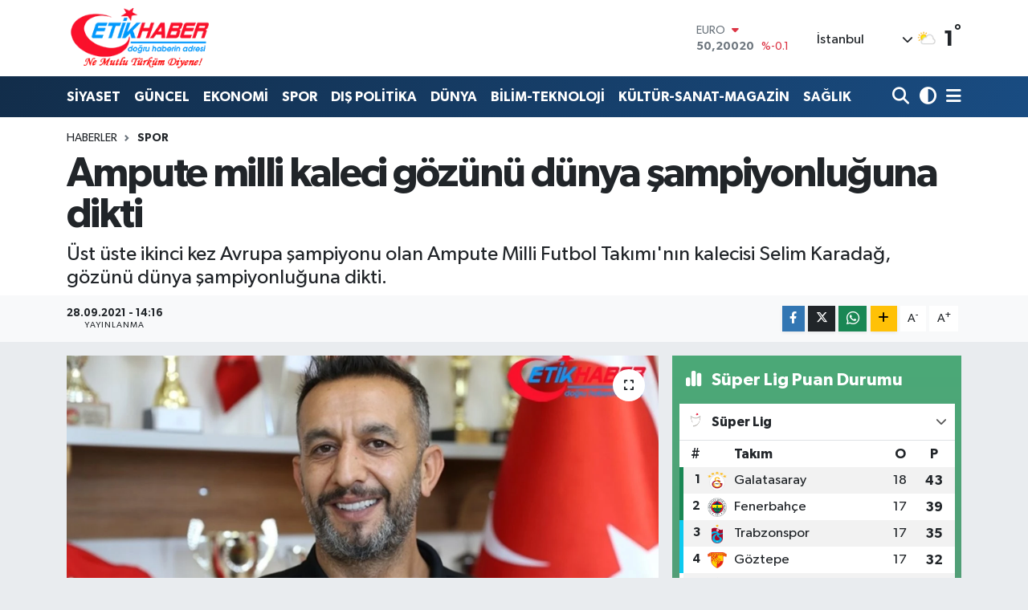

--- FILE ---
content_type: text/html; charset=UTF-8
request_url: https://www.etikhaber.com/ampute-milli-kaleci-gozunu-dunya-sampiyonluguna-dikti
body_size: 24253
content:
<!DOCTYPE html>
<html lang="tr" data-theme="flow">
<head>
<link rel="dns-prefetch" href="//www.etikhaber.com">
<link rel="dns-prefetch" href="//etikhabercom.teimg.com">
<link rel="dns-prefetch" href="//static.tebilisim.com">
<link rel="dns-prefetch" href="//www.googletagmanager.com">
<link rel="dns-prefetch" href="//www.facebook.com">
<link rel="dns-prefetch" href="//www.twitter.com">
<link rel="dns-prefetch" href="//www.youtube.com">
<link rel="dns-prefetch" href="//www.w3.org">
<link rel="dns-prefetch" href="//x.com">
<link rel="dns-prefetch" href="//api.whatsapp.com">
<link rel="dns-prefetch" href="//www.linkedin.com">
<link rel="dns-prefetch" href="//pinterest.com">
<link rel="dns-prefetch" href="//t.me">
<link rel="dns-prefetch" href="//media.api-sports.io">
<link rel="dns-prefetch" href="//facebook.com">
<link rel="dns-prefetch" href="//tebilisim.com">
<link rel="dns-prefetch" href="//twitter.com">

    <meta charset="utf-8">
<title>Ampute milli kaleci gözünü dünya şampiyonluğuna dikti - EtikHaber</title>
<meta name="description" content="Üst üste ikinci kez Avrupa şampiyonu olan Ampute Milli Futbol Takımı&#039;nın kalecisi Selim Karadağ, gözünü dünya şampiyonluğuna dikti.">
<link rel="canonical" href="https://www.etikhaber.com/ampute-milli-kaleci-gozunu-dunya-sampiyonluguna-dikti">
<meta name="viewport" content="width=device-width,initial-scale=1">
<meta name="X-UA-Compatible" content="IE=edge">
<meta name="robots" content="max-image-preview:large">
<meta name="theme-color" content="#122d4a">
<meta name="title" content="Ampute milli kaleci gözünü dünya şampiyonluğuna dikti">
<meta name="articleSection" content="news">
<meta name="datePublished" content="2021-09-28T14:16:46+03:00">
<meta name="dateModified" content="2021-09-28T14:16:46+03:00">
<meta name="articleAuthor" content="TE Bilisim">
<meta name="author" content="TE Bilisim">
<link rel="amphtml" href="https://www.etikhaber.com/ampute-milli-kaleci-gozunu-dunya-sampiyonluguna-dikti/amp">
<meta property="og:site_name" content="EtikHaber">
<meta property="og:title" content="Ampute milli kaleci gözünü dünya şampiyonluğuna dikti">
<meta property="og:description" content="Üst üste ikinci kez Avrupa şampiyonu olan Ampute Milli Futbol Takımı&#039;nın kalecisi Selim Karadağ, gözünü dünya şampiyonluğuna dikti.">
<meta property="og:url" content="https://www.etikhaber.com/ampute-milli-kaleci-gozunu-dunya-sampiyonluguna-dikti">
<meta property="og:image" content="https://etikhabercom.teimg.com/etikhaber-com/images/haberler/2021/09/ampute_milli_kaleci_gozunu_dunya_sampiyonluguna_dikti_h327806_0613b.jpg">
<meta property="og:type" content="article">
<meta property="og:article:published_time" content="2021-09-28T14:16:46+03:00">
<meta property="og:article:modified_time" content="2021-09-28T14:16:46+03:00">
<meta name="twitter:card" content="summary_large_image">
<meta name="twitter:site" content="@EtikHaber">
<meta name="twitter:title" content="Ampute milli kaleci gözünü dünya şampiyonluğuna dikti">
<meta name="twitter:description" content="Üst üste ikinci kez Avrupa şampiyonu olan Ampute Milli Futbol Takımı&#039;nın kalecisi Selim Karadağ, gözünü dünya şampiyonluğuna dikti.">
<meta name="twitter:image" content="https://etikhabercom.teimg.com/etikhaber-com/images/haberler/2021/09/ampute_milli_kaleci_gozunu_dunya_sampiyonluguna_dikti_h327806_0613b.jpg">
<meta name="twitter:url" content="https://www.etikhaber.com/ampute-milli-kaleci-gozunu-dunya-sampiyonluguna-dikti">
<link rel="shortcut icon" type="image/x-icon" href="https://etikhabercom.teimg.com/etikhaber-com/uploads/2024/11/favicon.ico">
<link rel="manifest" href="https://www.etikhaber.com/manifest.json?v=6.6.4" />
<link rel="preload" href="https://static.tebilisim.com/flow/assets/css/font-awesome/fa-solid-900.woff2" as="font" type="font/woff2" crossorigin />
<link rel="preload" href="https://static.tebilisim.com/flow/assets/css/font-awesome/fa-brands-400.woff2" as="font" type="font/woff2" crossorigin />
<link rel="preload" href="https://static.tebilisim.com/flow/assets/css/weather-icons/font/weathericons-regular-webfont.woff2" as="font" type="font/woff2" crossorigin />
<link rel="preload" href="https://static.tebilisim.com/flow/vendor/te/fonts/gibson/Gibson-Bold.woff2" as="font" type="font/woff2" crossorigin />
<link rel="preload" href="https://static.tebilisim.com/flow/vendor/te/fonts/gibson/Gibson-BoldItalic.woff2" as="font" type="font/woff2" crossorigin />
<link rel="preload" href="https://static.tebilisim.com/flow/vendor/te/fonts/gibson/Gibson-Italic.woff2" as="font" type="font/woff2" crossorigin />
<link rel="preload" href="https://static.tebilisim.com/flow/vendor/te/fonts/gibson/Gibson-Light.woff2" as="font" type="font/woff2" crossorigin />
<link rel="preload" href="https://static.tebilisim.com/flow/vendor/te/fonts/gibson/Gibson-LightItalic.woff2" as="font" type="font/woff2" crossorigin />
<link rel="preload" href="https://static.tebilisim.com/flow/vendor/te/fonts/gibson/Gibson-SemiBold.woff2" as="font" type="font/woff2" crossorigin />
<link rel="preload" href="https://static.tebilisim.com/flow/vendor/te/fonts/gibson/Gibson-SemiBoldItalic.woff2" as="font" type="font/woff2" crossorigin />
<link rel="preload" href="https://static.tebilisim.com/flow/vendor/te/fonts/gibson/Gibson.woff2" as="font" type="font/woff2" crossorigin />


<link rel="preload" as="style" href="https://static.tebilisim.com/flow/vendor/te/fonts/gibson.css?v=6.6.4">
<link rel="stylesheet" href="https://static.tebilisim.com/flow/vendor/te/fonts/gibson.css?v=6.6.4">

<style>:root {
        --te-link-color: #333;
        --te-link-hover-color: #000;
        --te-font: "Gibson";
        --te-secondary-font: "Gibson";
        --te-h1-font-size: 51px;
        --te-color: #122d4a;
        --te-hover-color: #194c82;
        --mm-ocd-width: 85%!important; /*  Mobil Menü Genişliği */
        --swiper-theme-color: var(--te-color)!important;
        --header-13-color: #ffc107;
    }</style><link rel="preload" as="style" href="https://static.tebilisim.com/flow/assets/vendor/bootstrap/css/bootstrap.min.css?v=6.6.4">
<link rel="stylesheet" href="https://static.tebilisim.com/flow/assets/vendor/bootstrap/css/bootstrap.min.css?v=6.6.4">
<link rel="preload" as="style" href="https://static.tebilisim.com/flow/assets/css/app6.6.4.min.css">
<link rel="stylesheet" href="https://static.tebilisim.com/flow/assets/css/app6.6.4.min.css">



<script type="application/ld+json">{"@context":"https:\/\/schema.org","@type":"WebSite","url":"https:\/\/www.etikhaber.com","potentialAction":{"@type":"SearchAction","target":"https:\/\/www.etikhaber.com\/arama?q={query}","query-input":"required name=query"}}</script>

<script type="application/ld+json">{"@context":"https:\/\/schema.org","@type":"NewsMediaOrganization","url":"https:\/\/www.etikhaber.com","name":"EtikHaber - \"Do\u011fru Haberin Adresi\"","logo":"https:\/\/etikhabercom.teimg.com\/etikhaber-com\/images\/banner\/logovector_2.png","sameAs":["https:\/\/www.facebook.com\/EtikHaber","https:\/\/www.twitter.com\/EtikHaber","https:\/\/www.youtube.com\/EtikHaber"]}</script>

<script type="application/ld+json">{"@context":"https:\/\/schema.org","@graph":[{"@type":"SiteNavigationElement","name":"Ana Sayfa","url":"https:\/\/www.etikhaber.com","@id":"https:\/\/www.etikhaber.com"},{"@type":"SiteNavigationElement","name":"K\u00d6\u015eE YAZILARI","url":"https:\/\/www.etikhaber.com\/kose-yazilari","@id":"https:\/\/www.etikhaber.com\/kose-yazilari"},{"@type":"SiteNavigationElement","name":"S\u0130YASET","url":"https:\/\/www.etikhaber.com\/siyaset","@id":"https:\/\/www.etikhaber.com\/siyaset"},{"@type":"SiteNavigationElement","name":"SPOR","url":"https:\/\/www.etikhaber.com\/spor","@id":"https:\/\/www.etikhaber.com\/spor"},{"@type":"SiteNavigationElement","name":"EKONOM\u0130","url":"https:\/\/www.etikhaber.com\/ekonomi","@id":"https:\/\/www.etikhaber.com\/ekonomi"},{"@type":"SiteNavigationElement","name":"B\u0130L\u0130M-TEKNOLOJ\u0130","url":"https:\/\/www.etikhaber.com\/bilim-teknoloji","@id":"https:\/\/www.etikhaber.com\/bilim-teknoloji"},{"@type":"SiteNavigationElement","name":"K\u00dcLT\u00dcR-SANAT-MAGAZ\u0130N","url":"https:\/\/www.etikhaber.com\/kultur-sanat-magazin","@id":"https:\/\/www.etikhaber.com\/kultur-sanat-magazin"},{"@type":"SiteNavigationElement","name":"D\u00dcNYA","url":"https:\/\/www.etikhaber.com\/dunya","@id":"https:\/\/www.etikhaber.com\/dunya"},{"@type":"SiteNavigationElement","name":"SA\u011eLIK","url":"https:\/\/www.etikhaber.com\/saglik","@id":"https:\/\/www.etikhaber.com\/saglik"},{"@type":"SiteNavigationElement","name":"YA\u015eAM","url":"https:\/\/www.etikhaber.com\/yasam","@id":"https:\/\/www.etikhaber.com\/yasam"},{"@type":"SiteNavigationElement","name":"E\u011e\u0130T\u0130M GEN\u00c7L\u0130K","url":"https:\/\/www.etikhaber.com\/egitim-genclik","@id":"https:\/\/www.etikhaber.com\/egitim-genclik"},{"@type":"SiteNavigationElement","name":"\u00d6ZEL HABER","url":"https:\/\/www.etikhaber.com\/ozel-haber","@id":"https:\/\/www.etikhaber.com\/ozel-haber"},{"@type":"SiteNavigationElement","name":"DI\u015e POL\u0130T\u0130KA","url":"https:\/\/www.etikhaber.com\/dis-politika","@id":"https:\/\/www.etikhaber.com\/dis-politika"},{"@type":"SiteNavigationElement","name":"MEDYA","url":"https:\/\/www.etikhaber.com\/medya","@id":"https:\/\/www.etikhaber.com\/medya"},{"@type":"SiteNavigationElement","name":"G\u00dcNCEL","url":"https:\/\/www.etikhaber.com\/guncel","@id":"https:\/\/www.etikhaber.com\/guncel"},{"@type":"SiteNavigationElement","name":"R\u00d6PORTAJLAR","url":"https:\/\/www.etikhaber.com\/roportajlar","@id":"https:\/\/www.etikhaber.com\/roportajlar"},{"@type":"SiteNavigationElement","name":"Yerel","url":"https:\/\/www.etikhaber.com\/yerel","@id":"https:\/\/www.etikhaber.com\/yerel"},{"@type":"SiteNavigationElement","name":"Genel","url":"https:\/\/www.etikhaber.com\/genel","@id":"https:\/\/www.etikhaber.com\/genel"},{"@type":"SiteNavigationElement","name":"Politika","url":"https:\/\/www.etikhaber.com\/politika","@id":"https:\/\/www.etikhaber.com\/politika"},{"@type":"SiteNavigationElement","name":"\u00c7evre","url":"https:\/\/www.etikhaber.com\/cevre","@id":"https:\/\/www.etikhaber.com\/cevre"},{"@type":"SiteNavigationElement","name":"Asayi\u015f","url":"https:\/\/www.etikhaber.com\/asayis","@id":"https:\/\/www.etikhaber.com\/asayis"},{"@type":"SiteNavigationElement","name":"K\u00fclt\u00fcr sanat","url":"https:\/\/www.etikhaber.com\/kultur-sanat","@id":"https:\/\/www.etikhaber.com\/kultur-sanat"},{"@type":"SiteNavigationElement","name":"Antalija","url":"https:\/\/www.etikhaber.com\/antalija","@id":"https:\/\/www.etikhaber.com\/antalija"},{"@type":"SiteNavigationElement","name":"Tbmm","url":"https:\/\/www.etikhaber.com\/tbmm","@id":"https:\/\/www.etikhaber.com\/tbmm"},{"@type":"SiteNavigationElement","name":"Kod\u017eaeli","url":"https:\/\/www.etikhaber.com\/kodzaeli","@id":"https:\/\/www.etikhaber.com\/kodzaeli"},{"@type":"SiteNavigationElement","name":"London","url":"https:\/\/www.etikhaber.com\/london","@id":"https:\/\/www.etikhaber.com\/london"},{"@type":"SiteNavigationElement","name":"Ile-de-france","url":"https:\/\/www.etikhaber.com\/ile-de-france","@id":"https:\/\/www.etikhaber.com\/ile-de-france"},{"@type":"SiteNavigationElement","name":"Washington dc","url":"https:\/\/www.etikhaber.com\/washington-dc","@id":"https:\/\/www.etikhaber.com\/washington-dc"},{"@type":"SiteNavigationElement","name":"Moskova","url":"https:\/\/www.etikhaber.com\/moskova","@id":"https:\/\/www.etikhaber.com\/moskova"},{"@type":"SiteNavigationElement","name":"Kyrgyzstan","url":"https:\/\/www.etikhaber.com\/kyrgyzstan","@id":"https:\/\/www.etikhaber.com\/kyrgyzstan"},{"@type":"SiteNavigationElement","name":"Albanija","url":"https:\/\/www.etikhaber.com\/albanija","@id":"https:\/\/www.etikhaber.com\/albanija"},{"@type":"SiteNavigationElement","name":"Brussels","url":"https:\/\/www.etikhaber.com\/brussels","@id":"https:\/\/www.etikhaber.com\/brussels"},{"@type":"SiteNavigationElement","name":"Kiev","url":"https:\/\/www.etikhaber.com\/kiev","@id":"https:\/\/www.etikhaber.com\/kiev"},{"@type":"SiteNavigationElement","name":"E\u011fitim","url":"https:\/\/www.etikhaber.com\/egitim","@id":"https:\/\/www.etikhaber.com\/egitim"},{"@type":"SiteNavigationElement","name":"Tahran","url":"https:\/\/www.etikhaber.com\/tahran","@id":"https:\/\/www.etikhaber.com\/tahran"},{"@type":"SiteNavigationElement","name":"Vatikan","url":"https:\/\/www.etikhaber.com\/vatikan","@id":"https:\/\/www.etikhaber.com\/vatikan"},{"@type":"SiteNavigationElement","name":"Haberde insan","url":"https:\/\/www.etikhaber.com\/haberde-insan","@id":"https:\/\/www.etikhaber.com\/haberde-insan"},{"@type":"SiteNavigationElement","name":"Gazze","url":"https:\/\/www.etikhaber.com\/gazze","@id":"https:\/\/www.etikhaber.com\/gazze"},{"@type":"SiteNavigationElement","name":"Cenevre","url":"https:\/\/www.etikhaber.com\/cenevre","@id":"https:\/\/www.etikhaber.com\/cenevre"},{"@type":"SiteNavigationElement","name":"Ta\u015fkent","url":"https:\/\/www.etikhaber.com\/taskent","@id":"https:\/\/www.etikhaber.com\/taskent"},{"@type":"SiteNavigationElement","name":"Magazin","url":"https:\/\/www.etikhaber.com\/magazin","@id":"https:\/\/www.etikhaber.com\/magazin"},{"@type":"SiteNavigationElement","name":"Londra","url":"https:\/\/www.etikhaber.com\/londra","@id":"https:\/\/www.etikhaber.com\/londra"},{"@type":"SiteNavigationElement","name":"Bilim ve teknoloji","url":"https:\/\/www.etikhaber.com\/bilim-ve-teknoloji","@id":"https:\/\/www.etikhaber.com\/bilim-ve-teknoloji"},{"@type":"SiteNavigationElement","name":"Wash\u0131ngton","url":"https:\/\/www.etikhaber.com\/washington","@id":"https:\/\/www.etikhaber.com\/washington"},{"@type":"SiteNavigationElement","name":"Bak\u00fc","url":"https:\/\/www.etikhaber.com\/baku","@id":"https:\/\/www.etikhaber.com\/baku"},{"@type":"SiteNavigationElement","name":"Lefko\u015fa","url":"https:\/\/www.etikhaber.com\/lefkosa","@id":"https:\/\/www.etikhaber.com\/lefkosa"},{"@type":"SiteNavigationElement","name":"Berlin","url":"https:\/\/www.etikhaber.com\/berlin","@id":"https:\/\/www.etikhaber.com\/berlin"},{"@type":"SiteNavigationElement","name":"Bilim","url":"https:\/\/www.etikhaber.com\/bilim","@id":"https:\/\/www.etikhaber.com\/bilim"},{"@type":"SiteNavigationElement","name":"Teknoloji","url":"https:\/\/www.etikhaber.com\/teknoloji","@id":"https:\/\/www.etikhaber.com\/teknoloji"},{"@type":"SiteNavigationElement","name":"Skoplje","url":"https:\/\/www.etikhaber.com\/skoplje","@id":"https:\/\/www.etikhaber.com\/skoplje"},{"@type":"SiteNavigationElement","name":"Riyad","url":"https:\/\/www.etikhaber.com\/riyad","@id":"https:\/\/www.etikhaber.com\/riyad"},{"@type":"SiteNavigationElement","name":"Doha","url":"https:\/\/www.etikhaber.com\/doha","@id":"https:\/\/www.etikhaber.com\/doha"},{"@type":"SiteNavigationElement","name":"\u0130dlib","url":"https:\/\/www.etikhaber.com\/idlib","@id":"https:\/\/www.etikhaber.com\/idlib"},{"@type":"SiteNavigationElement","name":"Nikozija","url":"https:\/\/www.etikhaber.com\/nikozija","@id":"https:\/\/www.etikhaber.com\/nikozija"},{"@type":"SiteNavigationElement","name":"Tirane","url":"https:\/\/www.etikhaber.com\/tirane","@id":"https:\/\/www.etikhaber.com\/tirane"},{"@type":"SiteNavigationElement","name":"Tiran","url":"https:\/\/www.etikhaber.com\/tiran","@id":"https:\/\/www.etikhaber.com\/tiran"},{"@type":"SiteNavigationElement","name":"Lizbon","url":"https:\/\/www.etikhaber.com\/lizbon","@id":"https:\/\/www.etikhaber.com\/lizbon"},{"@type":"SiteNavigationElement","name":"Kazahstan","url":"https:\/\/www.etikhaber.com\/kazahstan","@id":"https:\/\/www.etikhaber.com\/kazahstan"},{"@type":"SiteNavigationElement","name":"Jakarta","url":"https:\/\/www.etikhaber.com\/jakarta","@id":"https:\/\/www.etikhaber.com\/jakarta"},{"@type":"SiteNavigationElement","name":"Belgrad","url":"https:\/\/www.etikhaber.com\/belgrad","@id":"https:\/\/www.etikhaber.com\/belgrad"},{"@type":"SiteNavigationElement","name":"Madrid","url":"https:\/\/www.etikhaber.com\/madrid","@id":"https:\/\/www.etikhaber.com\/madrid"},{"@type":"SiteNavigationElement","name":"Ar\u0131zona","url":"https:\/\/www.etikhaber.com\/arizona","@id":"https:\/\/www.etikhaber.com\/arizona"},{"@type":"SiteNavigationElement","name":"Br\u00fcksel","url":"https:\/\/www.etikhaber.com\/bruksel","@id":"https:\/\/www.etikhaber.com\/bruksel"},{"@type":"SiteNavigationElement","name":"New york","url":"https:\/\/www.etikhaber.com\/new-york","@id":"https:\/\/www.etikhaber.com\/new-york"},{"@type":"SiteNavigationElement","name":"Paris","url":"https:\/\/www.etikhaber.com\/paris","@id":"https:\/\/www.etikhaber.com\/paris"},{"@type":"SiteNavigationElement","name":"Damask","url":"https:\/\/www.etikhaber.com\/damask","@id":"https:\/\/www.etikhaber.com\/damask"},{"@type":"SiteNavigationElement","name":"\u017deneva","url":"https:\/\/www.etikhaber.com\/zeneva","@id":"https:\/\/www.etikhaber.com\/zeneva"},{"@type":"SiteNavigationElement","name":"Budape\u015fte","url":"https:\/\/www.etikhaber.com\/budapeste","@id":"https:\/\/www.etikhaber.com\/budapeste"},{"@type":"SiteNavigationElement","name":"\u0160tokholm","url":"https:\/\/www.etikhaber.com\/stokholm","@id":"https:\/\/www.etikhaber.com\/stokholm"},{"@type":"SiteNavigationElement","name":"Tokyo","url":"https:\/\/www.etikhaber.com\/tokyo","@id":"https:\/\/www.etikhaber.com\/tokyo"},{"@type":"SiteNavigationElement","name":"Cenin","url":"https:\/\/www.etikhaber.com\/cenin","@id":"https:\/\/www.etikhaber.com\/cenin"},{"@type":"SiteNavigationElement","name":"Tel aviv","url":"https:\/\/www.etikhaber.com\/tel-aviv","@id":"https:\/\/www.etikhaber.com\/tel-aviv"},{"@type":"SiteNavigationElement","name":"Abu dhabi","url":"https:\/\/www.etikhaber.com\/abu-dhabi","@id":"https:\/\/www.etikhaber.com\/abu-dhabi"},{"@type":"SiteNavigationElement","name":"Pyongyang","url":"https:\/\/www.etikhaber.com\/pyongyang","@id":"https:\/\/www.etikhaber.com\/pyongyang"},{"@type":"SiteNavigationElement","name":"Baki","url":"https:\/\/www.etikhaber.com\/baki","@id":"https:\/\/www.etikhaber.com\/baki"},{"@type":"SiteNavigationElement","name":"Oslo","url":"https:\/\/www.etikhaber.com\/oslo","@id":"https:\/\/www.etikhaber.com\/oslo"},{"@type":"SiteNavigationElement","name":"Kijev","url":"https:\/\/www.etikhaber.com\/kijev","@id":"https:\/\/www.etikhaber.com\/kijev"},{"@type":"SiteNavigationElement","name":"Bangkok","url":"https:\/\/www.etikhaber.com\/bangkok","@id":"https:\/\/www.etikhaber.com\/bangkok"},{"@type":"SiteNavigationElement","name":"Yeni delhi","url":"https:\/\/www.etikhaber.com\/yeni-delhi","@id":"https:\/\/www.etikhaber.com\/yeni-delhi"},{"@type":"SiteNavigationElement","name":"Bolivar","url":"https:\/\/www.etikhaber.com\/bolivar","@id":"https:\/\/www.etikhaber.com\/bolivar"},{"@type":"SiteNavigationElement","name":"Mekka","url":"https:\/\/www.etikhaber.com\/mekka","@id":"https:\/\/www.etikhaber.com\/mekka"},{"@type":"SiteNavigationElement","name":"Atina","url":"https:\/\/www.etikhaber.com\/atina","@id":"https:\/\/www.etikhaber.com\/atina"},{"@type":"SiteNavigationElement","name":"Mekke","url":"https:\/\/www.etikhaber.com\/mekke","@id":"https:\/\/www.etikhaber.com\/mekke"},{"@type":"SiteNavigationElement","name":"K\u0131r\u0131m","url":"https:\/\/www.etikhaber.com\/kirim","@id":"https:\/\/www.etikhaber.com\/kirim"},{"@type":"SiteNavigationElement","name":"Seul","url":"https:\/\/www.etikhaber.com\/seul","@id":"https:\/\/www.etikhaber.com\/seul"},{"@type":"SiteNavigationElement","name":"Sofija","url":"https:\/\/www.etikhaber.com\/sofija","@id":"https:\/\/www.etikhaber.com\/sofija"},{"@type":"SiteNavigationElement","name":"Abu dabi","url":"https:\/\/www.etikhaber.com\/abu-dabi","@id":"https:\/\/www.etikhaber.com\/abu-dabi"},{"@type":"SiteNavigationElement","name":"Var\u015fova","url":"https:\/\/www.etikhaber.com\/varsova","@id":"https:\/\/www.etikhaber.com\/varsova"},{"@type":"SiteNavigationElement","name":"Gazze \u015feridi","url":"https:\/\/www.etikhaber.com\/gazze-seridi","@id":"https:\/\/www.etikhaber.com\/gazze-seridi"},{"@type":"SiteNavigationElement","name":"Beograd","url":"https:\/\/www.etikhaber.com\/beograd","@id":"https:\/\/www.etikhaber.com\/beograd"},{"@type":"SiteNavigationElement","name":"Strasbourg","url":"https:\/\/www.etikhaber.com\/strasbourg","@id":"https:\/\/www.etikhaber.com\/strasbourg"},{"@type":"SiteNavigationElement","name":"Bagdad","url":"https:\/\/www.etikhaber.com\/bagdad","@id":"https:\/\/www.etikhaber.com\/bagdad"},{"@type":"SiteNavigationElement","name":"St. petersburg","url":"https:\/\/www.etikhaber.com\/st-petersburg","@id":"https:\/\/www.etikhaber.com\/st-petersburg"},{"@type":"SiteNavigationElement","name":"\u0130sfahan","url":"https:\/\/www.etikhaber.com\/isfahan","@id":"https:\/\/www.etikhaber.com\/isfahan"},{"@type":"SiteNavigationElement","name":"Erbil","url":"https:\/\/www.etikhaber.com\/erbil","@id":"https:\/\/www.etikhaber.com\/erbil"},{"@type":"SiteNavigationElement","name":"Viyana","url":"https:\/\/www.etikhaber.com\/viyana","@id":"https:\/\/www.etikhaber.com\/viyana"},{"@type":"SiteNavigationElement","name":"Medellin","url":"https:\/\/www.etikhaber.com\/medellin","@id":"https:\/\/www.etikhaber.com\/medellin"},{"@type":"SiteNavigationElement","name":"Holandija","url":"https:\/\/www.etikhaber.com\/holandija","@id":"https:\/\/www.etikhaber.com\/holandija"},{"@type":"SiteNavigationElement","name":"Lahey","url":"https:\/\/www.etikhaber.com\/lahey","@id":"https:\/\/www.etikhaber.com\/lahey"},{"@type":"SiteNavigationElement","name":"Roma","url":"https:\/\/www.etikhaber.com\/roma","@id":"https:\/\/www.etikhaber.com\/roma"},{"@type":"SiteNavigationElement","name":"Venedik","url":"https:\/\/www.etikhaber.com\/venedik","@id":"https:\/\/www.etikhaber.com\/venedik"},{"@type":"SiteNavigationElement","name":"Moskva","url":"https:\/\/www.etikhaber.com\/moskva","@id":"https:\/\/www.etikhaber.com\/moskva"},{"@type":"SiteNavigationElement","name":"Bat\u0131 \u015feria","url":"https:\/\/www.etikhaber.com\/bati-seria","@id":"https:\/\/www.etikhaber.com\/bati-seria"},{"@type":"SiteNavigationElement","name":"Bi\u015fkek","url":"https:\/\/www.etikhaber.com\/biskek","@id":"https:\/\/www.etikhaber.com\/biskek"},{"@type":"SiteNavigationElement","name":"Java","url":"https:\/\/www.etikhaber.com\/java","@id":"https:\/\/www.etikhaber.com\/java"},{"@type":"SiteNavigationElement","name":"Kosovo","url":"https:\/\/www.etikhaber.com\/kosovo","@id":"https:\/\/www.etikhaber.com\/kosovo"},{"@type":"SiteNavigationElement","name":"Hankendi","url":"https:\/\/www.etikhaber.com\/hankendi","@id":"https:\/\/www.etikhaber.com\/hankendi"},{"@type":"SiteNavigationElement","name":"\u015eam","url":"https:\/\/www.etikhaber.com\/sam","@id":"https:\/\/www.etikhaber.com\/sam"},{"@type":"SiteNavigationElement","name":"Austrija","url":"https:\/\/www.etikhaber.com\/austrija","@id":"https:\/\/www.etikhaber.com\/austrija"},{"@type":"SiteNavigationElement","name":"Hrvatska","url":"https:\/\/www.etikhaber.com\/hrvatska","@id":"https:\/\/www.etikhaber.com\/hrvatska"},{"@type":"SiteNavigationElement","name":"Texas","url":"https:\/\/www.etikhaber.com\/texas","@id":"https:\/\/www.etikhaber.com\/texas"},{"@type":"SiteNavigationElement","name":"Marsilya","url":"https:\/\/www.etikhaber.com\/marsilya","@id":"https:\/\/www.etikhaber.com\/marsilya"},{"@type":"SiteNavigationElement","name":"\u0130slamabad","url":"https:\/\/www.etikhaber.com\/islamabad","@id":"https:\/\/www.etikhaber.com\/islamabad"},{"@type":"SiteNavigationElement","name":"Sarajevo","url":"https:\/\/www.etikhaber.com\/sarajevo","@id":"https:\/\/www.etikhaber.com\/sarajevo"},{"@type":"SiteNavigationElement","name":"As sulaymaniyah","url":"https:\/\/www.etikhaber.com\/as-sulaymaniyah","@id":"https:\/\/www.etikhaber.com\/as-sulaymaniyah"},{"@type":"SiteNavigationElement","name":"Kuala lumpur","url":"https:\/\/www.etikhaber.com\/kuala-lumpur","@id":"https:\/\/www.etikhaber.com\/kuala-lumpur"},{"@type":"SiteNavigationElement","name":"Karnten","url":"https:\/\/www.etikhaber.com\/karnten","@id":"https:\/\/www.etikhaber.com\/karnten"},{"@type":"SiteNavigationElement","name":"Massachusetts","url":"https:\/\/www.etikhaber.com\/massachusetts","@id":"https:\/\/www.etikhaber.com\/massachusetts"},{"@type":"SiteNavigationElement","name":"Lyublyana","url":"https:\/\/www.etikhaber.com\/lyublyana","@id":"https:\/\/www.etikhaber.com\/lyublyana"},{"@type":"SiteNavigationElement","name":"Musul","url":"https:\/\/www.etikhaber.com\/musul","@id":"https:\/\/www.etikhaber.com\/musul"},{"@type":"SiteNavigationElement","name":"S\u00fcveyda","url":"https:\/\/www.etikhaber.com\/suveyda","@id":"https:\/\/www.etikhaber.com\/suveyda"},{"@type":"SiteNavigationElement","name":"T bilisi","url":"https:\/\/www.etikhaber.com\/t-bilisi","@id":"https:\/\/www.etikhaber.com\/t-bilisi"},{"@type":"SiteNavigationElement","name":"Ramallah","url":"https:\/\/www.etikhaber.com\/ramallah","@id":"https:\/\/www.etikhaber.com\/ramallah"},{"@type":"SiteNavigationElement","name":"Suveyde","url":"https:\/\/www.etikhaber.com\/suveyde","@id":"https:\/\/www.etikhaber.com\/suveyde"},{"@type":"SiteNavigationElement","name":"Gelderland","url":"https:\/\/www.etikhaber.com\/gelderland","@id":"https:\/\/www.etikhaber.com\/gelderland"},{"@type":"SiteNavigationElement","name":"Jerusalem","url":"https:\/\/www.etikhaber.com\/jerusalem","@id":"https:\/\/www.etikhaber.com\/jerusalem"},{"@type":"SiteNavigationElement","name":"Beirut","url":"https:\/\/www.etikhaber.com\/beirut","@id":"https:\/\/www.etikhaber.com\/beirut"},{"@type":"SiteNavigationElement","name":"Portugal","url":"https:\/\/www.etikhaber.com\/portugal","@id":"https:\/\/www.etikhaber.com\/portugal"},{"@type":"SiteNavigationElement","name":"Zaporijya","url":"https:\/\/www.etikhaber.com\/zaporijya","@id":"https:\/\/www.etikhaber.com\/zaporijya"},{"@type":"SiteNavigationElement","name":"Burkina faso","url":"https:\/\/www.etikhaber.com\/burkina-faso","@id":"https:\/\/www.etikhaber.com\/burkina-faso"},{"@type":"SiteNavigationElement","name":"G\u00fcndem","url":"https:\/\/www.etikhaber.com\/gundem","@id":"https:\/\/www.etikhaber.com\/gundem"},{"@type":"SiteNavigationElement","name":"Balkan","url":"https:\/\/www.etikhaber.com\/balkan","@id":"https:\/\/www.etikhaber.com\/balkan"},{"@type":"SiteNavigationElement","name":"Johannesburg","url":"https:\/\/www.etikhaber.com\/johannesburg","@id":"https:\/\/www.etikhaber.com\/johannesburg"},{"@type":"SiteNavigationElement","name":"Hirosima","url":"https:\/\/www.etikhaber.com\/hirosima","@id":"https:\/\/www.etikhaber.com\/hirosima"},{"@type":"SiteNavigationElement","name":"\u00dcsk\u00fcp","url":"https:\/\/www.etikhaber.com\/uskup","@id":"https:\/\/www.etikhaber.com\/uskup"},{"@type":"SiteNavigationElement","name":"Kazakistan","url":"https:\/\/www.etikhaber.com\/kazakistan","@id":"https:\/\/www.etikhaber.com\/kazakistan"},{"@type":"SiteNavigationElement","name":"Reklam Rezervasyon","url":"https:\/\/www.etikhaber.com\/reklam-rezervasyon","@id":"https:\/\/www.etikhaber.com\/reklam-rezervasyon"},{"@type":"SiteNavigationElement","name":"Secim-24 Haziran 2108 - Milletvekili","url":"https:\/\/www.etikhaber.com\/secim-24-haziran-2108-milletvekili","@id":"https:\/\/www.etikhaber.com\/secim-24-haziran-2108-milletvekili"},{"@type":"SiteNavigationElement","name":"G\u0130ZL\u0130L\u0130K POL\u0130T\u0130KASI","url":"https:\/\/www.etikhaber.com\/gizlilik-politikasi","@id":"https:\/\/www.etikhaber.com\/gizlilik-politikasi"},{"@type":"SiteNavigationElement","name":"Facebook Veri Silme Talimat\u0131","url":"https:\/\/www.etikhaber.com\/facebook-veri-silme-talimati","@id":"https:\/\/www.etikhaber.com\/facebook-veri-silme-talimati"},{"@type":"SiteNavigationElement","name":"Yazarlar","url":"https:\/\/www.etikhaber.com\/yazarlar","@id":"https:\/\/www.etikhaber.com\/yazarlar"},{"@type":"SiteNavigationElement","name":"Foto Galeri","url":"https:\/\/www.etikhaber.com\/foto-galeri","@id":"https:\/\/www.etikhaber.com\/foto-galeri"},{"@type":"SiteNavigationElement","name":"Video Galeri","url":"https:\/\/www.etikhaber.com\/video","@id":"https:\/\/www.etikhaber.com\/video"},{"@type":"SiteNavigationElement","name":"Biyografiler","url":"https:\/\/www.etikhaber.com\/biyografi","@id":"https:\/\/www.etikhaber.com\/biyografi"},{"@type":"SiteNavigationElement","name":"Vefatlar","url":"https:\/\/www.etikhaber.com\/vefat","@id":"https:\/\/www.etikhaber.com\/vefat"},{"@type":"SiteNavigationElement","name":"R\u00f6portajlar","url":"https:\/\/www.etikhaber.com\/roportaj","@id":"https:\/\/www.etikhaber.com\/roportaj"},{"@type":"SiteNavigationElement","name":"Anketler","url":"https:\/\/www.etikhaber.com\/anketler","@id":"https:\/\/www.etikhaber.com\/anketler"},{"@type":"SiteNavigationElement","name":"Province de la Tapoa Bug\u00fcn, Yar\u0131n ve 1 Haftal\u0131k Hava Durumu Tahmini","url":"https:\/\/www.etikhaber.com\/province-de-la-tapoa-hava-durumu","@id":"https:\/\/www.etikhaber.com\/province-de-la-tapoa-hava-durumu"},{"@type":"SiteNavigationElement","name":"Province de la Tapoa Namaz Vakitleri","url":"https:\/\/www.etikhaber.com\/province-de-la-tapoa-namaz-vakitleri","@id":"https:\/\/www.etikhaber.com\/province-de-la-tapoa-namaz-vakitleri"},{"@type":"SiteNavigationElement","name":"Puan Durumu ve Fikst\u00fcr","url":"https:\/\/www.etikhaber.com\/futbol\/st-super-lig-puan-durumu-ve-fikstur","@id":"https:\/\/www.etikhaber.com\/futbol\/st-super-lig-puan-durumu-ve-fikstur"}]}</script>

<script type="application/ld+json">{"@context":"https:\/\/schema.org","@type":"BreadcrumbList","itemListElement":[{"@type":"ListItem","position":1,"item":{"@type":"Thing","@id":"https:\/\/www.etikhaber.com","name":"Haberler"}}]}</script>
<script type="application/ld+json">{"@context":"https:\/\/schema.org","@type":"NewsArticle","headline":"Ampute milli kaleci g\u00f6z\u00fcn\u00fc d\u00fcnya \u015fampiyonlu\u011funa dikti","articleSection":"SPOR","dateCreated":"2021-09-28T14:16:46+03:00","datePublished":"2021-09-28T14:16:46+03:00","dateModified":"2021-09-28T14:16:46+03:00","wordCount":594,"genre":"news","mainEntityOfPage":{"@type":"WebPage","@id":"https:\/\/www.etikhaber.com\/ampute-milli-kaleci-gozunu-dunya-sampiyonluguna-dikti"},"articleBody":"<p>Malatya B\u00fcy\u00fck\u015fehir Belediyesi Ampute Futbol Tak\u0131m\u0131'nda forma giyen\u00a0Selim Karada\u011f,\u00a0AA muhabirine, son d\u00f6nemlerde milli tak\u0131mla iyi bir ivme yakalad\u0131klar\u0131n\u0131, finalde \u0130spanya'y\u0131 6-0 yenerek \u015fampiyon olman\u0131n onurunu ya\u015fad\u0131klar\u0131n\u0131 anlatt\u0131.<\/p>\r\n\r\n<p>Ampute Milli Futbol Tak\u0131m\u0131 Teknik Direkt\u00f6r\u00fc Osman \u00c7akmak'\u0131n direktifleriyle disiplinli \u015fekilde \u00e7al\u0131\u015ft\u0131klar\u0131n\u0131 ifade eden Karada\u011f, \u015f\u00f6yle konu\u015ftu:<\/p>\r\n\r\n<p>\"M\u00fcthi\u015f \u00e7al\u0131\u015ft\u0131k ve 247 antrenman yapt\u0131k. Bunlar\u0131n yan\u0131 s\u0131ra haz\u0131rl\u0131k ma\u00e7lar\u0131 yapt\u0131k. Osman hoca bize hep 'asker g\u00f6revini yap\u0131yor. Berber berberli\u011fini yap\u0131yor. Bu \u00fclke i\u00e7in insanlar bir \u015feyler yapmaya \u00e7al\u0131\u015f\u0131yor. Biz de bu insanlar\u0131n vergisiyle bu kamplarday\u0131z ve kar\u015f\u0131l\u0131\u011f\u0131n\u0131 vermemiz laz\u0131m.' diyordu. Biz bu d\u00fc\u015f\u00fcnceyle hep hareket etmeye \u00e7al\u0131\u015ft\u0131k. Y\u00fck\u00fcm\u00fcz a\u011f\u0131rd\u0131. Biz her zaman niye bayra\u011f\u0131m\u0131z yukar\u0131da olmas\u0131n dedik. Bu fikir de bize \u015fampiyonlu\u011fu getirdi. Biz hep tatile gidiyoruz dedik. \u00c7\u00fcnk\u00fc antrenmanlarda \u00e7ok iyi \u00e7al\u0131\u015ft\u0131k ve o kupay\u0131 al\u0131p gelece\u011fiz dedik.\"<\/p>\r\n\r\n<p>\u00a0\"D\u00fcnyada bir numara olma hedefiyle yola \u00e7\u0131kt\u0131k\"<\/p>\r\n\r\n<p>Milli tak\u0131m i\u00e7erisinde arkada\u015fl\u0131\u011f\u0131n \u00fcst seviyede oldu\u011funu ve bunun sayesinde ba\u015far\u0131lar\u0131 yakalad\u0131klar\u0131n\u0131 anlatan Karada\u011f, ilerleyen s\u00fcre\u00e7te daha g\u00fczel i\u015flere imza atacaklar\u0131n\u0131 kaydetti.<\/p>\r\n\r\n<p>Salg\u0131n d\u00f6neminde de s\u00fcrekli \u00e7al\u0131\u015ft\u0131klar\u0131n\u0131 dile getiren Karada\u011f, \u015f\u00f6yle devam etti:<\/p>\r\n\r\n<p>\"\u0130nananlar ba\u015farmak istiyorsa \u00e7al\u0131\u015fmak zorundad\u0131r. Biz icraat i\u00e7in \u00e7al\u0131\u015ft\u0131k. Bizim slogan\u0131m\u0131z 'verilmi\u015f bir s\u00f6z\u00fcm\u00fcz yapacak \u00e7ok i\u015fimiz var.' \u0130\u015fimizi yapt\u0131k ve s\u00f6z\u00fcm\u00fcz\u00fc tuttuk. Pandemi bizi y\u0131ld\u0131rmad\u0131. \u00c7al\u0131\u015fmalar\u0131m\u0131za ara vermeden devam ettik. D\u00fcnyada bir numara olma hedefiyle yola \u00e7\u0131kt\u0131k ve d\u00fcnyan\u0131n en iyisiyiz. Bu bilin\u00e7le hareket ettik. Futbolumuzun bask\u0131nl\u0131\u011f\u0131n\u0131 Avrupa'ya kabul ettirdik ve sayg\u0131 \u00e7er\u00e7evesinde eze eze yendik. Zor ma\u00e7lard\u0131. Ama ma\u00e7lar ba\u015flay\u0131nca en iyi yapt\u0131\u011f\u0131m\u0131z i\u015fi yapt\u0131k ve top oynad\u0131k. 2022'de T\u00fcrkiye'de d\u00fczenlenecek olan D\u00fcnya \u015eampiyonas\u0131'nda da \u015fampiyon olmak istiyoruz.\"<\/p>\r\n\r\n<p>\"Final d\u00fcd\u00fc\u011f\u00fcyle birlikte derin bir oh \u00e7ektik\"<\/p>\r\n\r\n<p>\u015eampiyonluk sonras\u0131 heyecan\u0131n\u0131 tarif edemeyece\u011fini dile getiren Karada\u011f, \u015f\u00f6yle devam etti:<\/p>\r\n\r\n<p>\"\u00dcst\u00fcm\u00fczden b\u00fcy\u00fck bir y\u00fck kalkt\u0131. Emek verdik. Son 40 g\u00fcn eve gelmedim. \u00c7\u00fcnk\u00fc herhangi bir koronavir\u00fcs riski olabilirdi. Kamp aralar\u0131ndaki izinlerimizi izole bir ortamda ge\u00e7irdik. Aksilik ya\u015famak istemedik. Bu s\u00fcre\u00e7lerde toplum i\u00e7erisine \u00e7\u0131kmad\u0131k. Final d\u00fcd\u00fc\u011f\u00fcyle derin bir oh \u00e7ektik. \u0130stedi\u011fimiz hedefe ula\u015ft\u0131\u011f\u0131m\u0131z\u0131 anlad\u0131k. Bize trib\u00fcnlerde \u00e7ok destek verildi. B\u00fcy\u00fckel\u00e7imiz gelmi\u015fti onlarla \u015fampiyonlu\u011fu kutlad\u0131k. Oralardaki vatanda\u015flar\u0131m\u0131za \u00e7ok te\u015fekk\u00fcr ediyoruz. Onlar\u0131n deste\u011fini hissettik.\"<\/p>\r\n\r\n<p>Cumhurba\u015fkan\u0131 Recep Tayyip Erdo\u011fan'a da verdi\u011fi destekler i\u00e7in te\u015fekk\u00fcr eden Karada\u011f, \"Cumhurba\u015fkan\u0131m\u0131z yo\u011fun g\u00fcndemine ra\u011fmen ma\u00e7\u0131m\u0131z\u0131 izlemi\u015f ve hatta bize doneler verdi. \u00dclkenin lideri sizinle ilgilendi\u011finde \u00e7ok mutlu oluyorsunuz. Yapt\u0131\u011f\u0131n i\u015fe de\u011fer verildi\u011fi g\u00f6r\u00fcl\u00fcyor. Zaten halk\u0131m\u0131z destek verdi. Bu bizi motive ediyor. Biz kendisine s\u00f6z vermi\u015ftik ve s\u00f6z\u00fcm\u00fcz\u00fc tuttuk. O da gerekli de\u011feri bize veriyor ve bizi davet edece\u011fini s\u00f6yledi. Biz de onurlu bir \u015fekilde yan\u0131na gidip kupam\u0131z\u0131 takdim edece\u011fiz.\" diye konu\u015ftu.<\/p>\r\n","description":"\u00dcst \u00fcste ikinci kez Avrupa \u015fampiyonu olan Ampute Milli Futbol Tak\u0131m\u0131'n\u0131n kalecisi Selim Karada\u011f, g\u00f6z\u00fcn\u00fc d\u00fcnya \u015fampiyonlu\u011funa dikti.\r\n","inLanguage":"tr-TR","keywords":[],"image":{"@type":"ImageObject","url":"https:\/\/etikhabercom.teimg.com\/crop\/1280x720\/etikhaber-com\/images\/haberler\/2021\/09\/ampute_milli_kaleci_gozunu_dunya_sampiyonluguna_dikti_h327806_0613b.jpg","width":"1280","height":"720","caption":"Ampute milli kaleci g\u00f6z\u00fcn\u00fc d\u00fcnya \u015fampiyonlu\u011funa dikti"},"publishingPrinciples":"https:\/\/www.etikhaber.com\/gizlilik-sozlesmesi","isFamilyFriendly":"http:\/\/schema.org\/True","isAccessibleForFree":"http:\/\/schema.org\/True","publisher":{"@type":"Organization","name":"EtikHaber - \"Do\u011fru Haberin Adresi\"","image":"https:\/\/etikhabercom.teimg.com\/etikhaber-com\/images\/banner\/logovector_2.png","logo":{"@type":"ImageObject","url":"https:\/\/etikhabercom.teimg.com\/etikhaber-com\/images\/banner\/logovector_2.png","width":"640","height":"375"}},"author":{"@type":"Person","name":"TE Bilisim","honorificPrefix":"","jobTitle":"","url":null}}</script>
<script data-cfasync="false" src="https://static.tebilisim.com/flow/assets/js/dark-mode.js?v=6.6.4"></script>









<script async data-cfasync="false"
	src="https://www.googletagmanager.com/gtag/js?id=G-5LSRG19XFD"></script>
<script data-cfasync="false">
	window.dataLayer = window.dataLayer || [];
	  function gtag(){dataLayer.push(arguments);}
	  gtag('js', new Date());
	  gtag('config', 'G-5LSRG19XFD');
</script>




</head>




<body class="d-flex flex-column min-vh-100">

    
    

    <header class="header-1">
    <nav class="top-header navbar navbar-expand-lg navbar-light shadow-sm bg-white py-1">
        <div class="container">
                            <a class="navbar-brand me-0" href="/" title="EtikHaber">
                <img src="https://etikhabercom.teimg.com/etikhaber-com/images/banner/logovector_2.png" alt="EtikHaber" width="183" height="40" class="light-mode img-fluid flow-logo">
<img src="https://etikhabercom.teimg.com/etikhaber-com/images/banner/logovector_2.png" alt="EtikHaber" width="183" height="40" class="dark-mode img-fluid flow-logo d-none">

            </a>
                                    <div class="header-widgets d-lg-flex justify-content-end align-items-center d-none">
                <div class="position-relative overflow-hidden" style="height: 40px;">
                    <!-- PİYASALAR -->
        <div class="newsticker mini">
        <ul class="newsticker__h4 list-unstyled text-secondary" data-header="1">
            <li class="newsticker__item col dolar">
                <div>DOLAR <span class="text-success"><i class="fa fa-caret-up ms-1"></i></span> </div>
                <div class="fw-bold mb-0 d-inline-block">43,27890</div>
                <span class="d-inline-block ms-2 text-success">%0.22</span>
            </li>
            <li class="newsticker__item col euro">
                <div>EURO <span class="text-danger"><i class="fa fa-caret-down ms-1"></i></span> </div>
                <div class="fw-bold mb-0 d-inline-block">50,20020</div><span
                    class="d-inline-block ms-2 text-danger">%-0.1</span>
            </li>
            <li class="newsticker__item col sterlin">
                <div>STERLİN <span class="text-danger"><i class="fa fa-caret-down ms-1"></i></span> </div>
                <div class="fw-bold mb-0 d-inline-block">57,91460</div><span
                    class="d-inline-block ms-2 text-danger">%-0.02</span>
            </li>
            <li class="newsticker__item col altin">
                <div>G.ALTIN <span class="text-success"><i class="fa fa-caret-minus ms-1"></i></span> </div>
                <div class="fw-bold mb-0 d-inline-block">6375,38000</div>
                <span class="d-inline-block ms-2 text-success">%0</span>
            </li>
            <li class="newsticker__item col bist">
                <div>BİST100 <span class="text-success"><i class="fa fa-caret-up ms-1"></i></span> </div>
                <div class="fw-bold mb-0 d-inline-block">12.669,00</div>
                <span class="d-inline-block ms-2 text-success">%170</span>
            </li>
            <li class="newsticker__item col btc">
                <div>BITCOIN <span class="text-danger"><i class="fa fa-caret-down ms-1"></i></span> </div>
                <div class="fw-bold mb-0 d-inline-block">95.119,13</div>
                <span class="d-inline-block ms-2 text-danger">%-0.27</span>
            </li>
        </ul>
    </div>
    

                </div>
                <div class="weather-top d-none d-lg-flex justify-content-between align-items-center ms-4 weather-widget mini">
                    <!-- HAVA DURUMU -->

<input type="hidden" name="widget_setting_weathercity" value="39.78052450,32.71813750" />

            <div class="weather mx-1">
            <div class="custom-selectbox " onclick="toggleDropdown(this)" style="width: 120px">
    <div class="d-flex justify-content-between align-items-center">
        <span style="">İstanbul</span>
        <i class="fas fa-chevron-down" style="font-size: 14px"></i>
    </div>
    <ul class="bg-white text-dark overflow-widget" style="min-height: 100px; max-height: 300px">
                        <li>
            <a href="https://www.etikhaber.com/adana-hava-durumu" title="Adana Hava Durumu" class="text-dark">
                Adana
            </a>
        </li>
                        <li>
            <a href="https://www.etikhaber.com/adiyaman-hava-durumu" title="Adıyaman Hava Durumu" class="text-dark">
                Adıyaman
            </a>
        </li>
                        <li>
            <a href="https://www.etikhaber.com/afyonkarahisar-hava-durumu" title="Afyonkarahisar Hava Durumu" class="text-dark">
                Afyonkarahisar
            </a>
        </li>
                        <li>
            <a href="https://www.etikhaber.com/agri-hava-durumu" title="Ağrı Hava Durumu" class="text-dark">
                Ağrı
            </a>
        </li>
                        <li>
            <a href="https://www.etikhaber.com/aksaray-hava-durumu" title="Aksaray Hava Durumu" class="text-dark">
                Aksaray
            </a>
        </li>
                        <li>
            <a href="https://www.etikhaber.com/amasya-hava-durumu" title="Amasya Hava Durumu" class="text-dark">
                Amasya
            </a>
        </li>
                        <li>
            <a href="https://www.etikhaber.com/ankara-hava-durumu" title="Ankara Hava Durumu" class="text-dark">
                Ankara
            </a>
        </li>
                        <li>
            <a href="https://www.etikhaber.com/antalya-hava-durumu" title="Antalya Hava Durumu" class="text-dark">
                Antalya
            </a>
        </li>
                        <li>
            <a href="https://www.etikhaber.com/ardahan-hava-durumu" title="Ardahan Hava Durumu" class="text-dark">
                Ardahan
            </a>
        </li>
                        <li>
            <a href="https://www.etikhaber.com/artvin-hava-durumu" title="Artvin Hava Durumu" class="text-dark">
                Artvin
            </a>
        </li>
                        <li>
            <a href="https://www.etikhaber.com/aydin-hava-durumu" title="Aydın Hava Durumu" class="text-dark">
                Aydın
            </a>
        </li>
                        <li>
            <a href="https://www.etikhaber.com/balikesir-hava-durumu" title="Balıkesir Hava Durumu" class="text-dark">
                Balıkesir
            </a>
        </li>
                        <li>
            <a href="https://www.etikhaber.com/bartin-hava-durumu" title="Bartın Hava Durumu" class="text-dark">
                Bartın
            </a>
        </li>
                        <li>
            <a href="https://www.etikhaber.com/batman-hava-durumu" title="Batman Hava Durumu" class="text-dark">
                Batman
            </a>
        </li>
                        <li>
            <a href="https://www.etikhaber.com/bayburt-hava-durumu" title="Bayburt Hava Durumu" class="text-dark">
                Bayburt
            </a>
        </li>
                        <li>
            <a href="https://www.etikhaber.com/bilecik-hava-durumu" title="Bilecik Hava Durumu" class="text-dark">
                Bilecik
            </a>
        </li>
                        <li>
            <a href="https://www.etikhaber.com/bingol-hava-durumu" title="Bingöl Hava Durumu" class="text-dark">
                Bingöl
            </a>
        </li>
                        <li>
            <a href="https://www.etikhaber.com/bitlis-hava-durumu" title="Bitlis Hava Durumu" class="text-dark">
                Bitlis
            </a>
        </li>
                        <li>
            <a href="https://www.etikhaber.com/bolu-hava-durumu" title="Bolu Hava Durumu" class="text-dark">
                Bolu
            </a>
        </li>
                        <li>
            <a href="https://www.etikhaber.com/burdur-hava-durumu" title="Burdur Hava Durumu" class="text-dark">
                Burdur
            </a>
        </li>
                        <li>
            <a href="https://www.etikhaber.com/bursa-hava-durumu" title="Bursa Hava Durumu" class="text-dark">
                Bursa
            </a>
        </li>
                        <li>
            <a href="https://www.etikhaber.com/canakkale-hava-durumu" title="Çanakkale Hava Durumu" class="text-dark">
                Çanakkale
            </a>
        </li>
                        <li>
            <a href="https://www.etikhaber.com/cankiri-hava-durumu" title="Çankırı Hava Durumu" class="text-dark">
                Çankırı
            </a>
        </li>
                        <li>
            <a href="https://www.etikhaber.com/corum-hava-durumu" title="Çorum Hava Durumu" class="text-dark">
                Çorum
            </a>
        </li>
                        <li>
            <a href="https://www.etikhaber.com/denizli-hava-durumu" title="Denizli Hava Durumu" class="text-dark">
                Denizli
            </a>
        </li>
                        <li>
            <a href="https://www.etikhaber.com/diyarbakir-hava-durumu" title="Diyarbakır Hava Durumu" class="text-dark">
                Diyarbakır
            </a>
        </li>
                        <li>
            <a href="https://www.etikhaber.com/duzce-hava-durumu" title="Düzce Hava Durumu" class="text-dark">
                Düzce
            </a>
        </li>
                        <li>
            <a href="https://www.etikhaber.com/edirne-hava-durumu" title="Edirne Hava Durumu" class="text-dark">
                Edirne
            </a>
        </li>
                        <li>
            <a href="https://www.etikhaber.com/elazig-hava-durumu" title="Elazığ Hava Durumu" class="text-dark">
                Elazığ
            </a>
        </li>
                        <li>
            <a href="https://www.etikhaber.com/erzincan-hava-durumu" title="Erzincan Hava Durumu" class="text-dark">
                Erzincan
            </a>
        </li>
                        <li>
            <a href="https://www.etikhaber.com/erzurum-hava-durumu" title="Erzurum Hava Durumu" class="text-dark">
                Erzurum
            </a>
        </li>
                        <li>
            <a href="https://www.etikhaber.com/eskisehir-hava-durumu" title="Eskişehir Hava Durumu" class="text-dark">
                Eskişehir
            </a>
        </li>
                        <li>
            <a href="https://www.etikhaber.com/gaziantep-hava-durumu" title="Gaziantep Hava Durumu" class="text-dark">
                Gaziantep
            </a>
        </li>
                        <li>
            <a href="https://www.etikhaber.com/giresun-hava-durumu" title="Giresun Hava Durumu" class="text-dark">
                Giresun
            </a>
        </li>
                        <li>
            <a href="https://www.etikhaber.com/gumushane-hava-durumu" title="Gümüşhane Hava Durumu" class="text-dark">
                Gümüşhane
            </a>
        </li>
                        <li>
            <a href="https://www.etikhaber.com/hakkari-hava-durumu" title="Hakkâri Hava Durumu" class="text-dark">
                Hakkâri
            </a>
        </li>
                        <li>
            <a href="https://www.etikhaber.com/hatay-hava-durumu" title="Hatay Hava Durumu" class="text-dark">
                Hatay
            </a>
        </li>
                        <li>
            <a href="https://www.etikhaber.com/igdir-hava-durumu" title="Iğdır Hava Durumu" class="text-dark">
                Iğdır
            </a>
        </li>
                        <li>
            <a href="https://www.etikhaber.com/isparta-hava-durumu" title="Isparta Hava Durumu" class="text-dark">
                Isparta
            </a>
        </li>
                        <li>
            <a href="https://www.etikhaber.com/istanbul-hava-durumu" title="İstanbul Hava Durumu" class="text-dark">
                İstanbul
            </a>
        </li>
                        <li>
            <a href="https://www.etikhaber.com/izmir-hava-durumu" title="İzmir Hava Durumu" class="text-dark">
                İzmir
            </a>
        </li>
                        <li>
            <a href="https://www.etikhaber.com/kahramanmaras-hava-durumu" title="Kahramanmaraş Hava Durumu" class="text-dark">
                Kahramanmaraş
            </a>
        </li>
                        <li>
            <a href="https://www.etikhaber.com/karabuk-hava-durumu" title="Karabük Hava Durumu" class="text-dark">
                Karabük
            </a>
        </li>
                        <li>
            <a href="https://www.etikhaber.com/karaman-hava-durumu" title="Karaman Hava Durumu" class="text-dark">
                Karaman
            </a>
        </li>
                        <li>
            <a href="https://www.etikhaber.com/kars-hava-durumu" title="Kars Hava Durumu" class="text-dark">
                Kars
            </a>
        </li>
                        <li>
            <a href="https://www.etikhaber.com/kastamonu-hava-durumu" title="Kastamonu Hava Durumu" class="text-dark">
                Kastamonu
            </a>
        </li>
                        <li>
            <a href="https://www.etikhaber.com/kayseri-hava-durumu" title="Kayseri Hava Durumu" class="text-dark">
                Kayseri
            </a>
        </li>
                        <li>
            <a href="https://www.etikhaber.com/kilis-hava-durumu" title="Kilis Hava Durumu" class="text-dark">
                Kilis
            </a>
        </li>
                        <li>
            <a href="https://www.etikhaber.com/kirikkale-hava-durumu" title="Kırıkkale Hava Durumu" class="text-dark">
                Kırıkkale
            </a>
        </li>
                        <li>
            <a href="https://www.etikhaber.com/kirklareli-hava-durumu" title="Kırklareli Hava Durumu" class="text-dark">
                Kırklareli
            </a>
        </li>
                        <li>
            <a href="https://www.etikhaber.com/kirsehir-hava-durumu" title="Kırşehir Hava Durumu" class="text-dark">
                Kırşehir
            </a>
        </li>
                        <li>
            <a href="https://www.etikhaber.com/kocaeli-hava-durumu" title="Kocaeli Hava Durumu" class="text-dark">
                Kocaeli
            </a>
        </li>
                        <li>
            <a href="https://www.etikhaber.com/konya-hava-durumu" title="Konya Hava Durumu" class="text-dark">
                Konya
            </a>
        </li>
                        <li>
            <a href="https://www.etikhaber.com/kutahya-hava-durumu" title="Kütahya Hava Durumu" class="text-dark">
                Kütahya
            </a>
        </li>
                        <li>
            <a href="https://www.etikhaber.com/malatya-hava-durumu" title="Malatya Hava Durumu" class="text-dark">
                Malatya
            </a>
        </li>
                        <li>
            <a href="https://www.etikhaber.com/manisa-hava-durumu" title="Manisa Hava Durumu" class="text-dark">
                Manisa
            </a>
        </li>
                        <li>
            <a href="https://www.etikhaber.com/mardin-hava-durumu" title="Mardin Hava Durumu" class="text-dark">
                Mardin
            </a>
        </li>
                        <li>
            <a href="https://www.etikhaber.com/mersin-hava-durumu" title="Mersin Hava Durumu" class="text-dark">
                Mersin
            </a>
        </li>
                        <li>
            <a href="https://www.etikhaber.com/mugla-hava-durumu" title="Muğla Hava Durumu" class="text-dark">
                Muğla
            </a>
        </li>
                        <li>
            <a href="https://www.etikhaber.com/mus-hava-durumu" title="Muş Hava Durumu" class="text-dark">
                Muş
            </a>
        </li>
                        <li>
            <a href="https://www.etikhaber.com/nevsehir-hava-durumu" title="Nevşehir Hava Durumu" class="text-dark">
                Nevşehir
            </a>
        </li>
                        <li>
            <a href="https://www.etikhaber.com/nigde-hava-durumu" title="Niğde Hava Durumu" class="text-dark">
                Niğde
            </a>
        </li>
                        <li>
            <a href="https://www.etikhaber.com/ordu-hava-durumu" title="Ordu Hava Durumu" class="text-dark">
                Ordu
            </a>
        </li>
                        <li>
            <a href="https://www.etikhaber.com/osmaniye-hava-durumu" title="Osmaniye Hava Durumu" class="text-dark">
                Osmaniye
            </a>
        </li>
                        <li>
            <a href="https://www.etikhaber.com/rize-hava-durumu" title="Rize Hava Durumu" class="text-dark">
                Rize
            </a>
        </li>
                        <li>
            <a href="https://www.etikhaber.com/sakarya-hava-durumu" title="Sakarya Hava Durumu" class="text-dark">
                Sakarya
            </a>
        </li>
                        <li>
            <a href="https://www.etikhaber.com/samsun-hava-durumu" title="Samsun Hava Durumu" class="text-dark">
                Samsun
            </a>
        </li>
                        <li>
            <a href="https://www.etikhaber.com/sanliurfa-hava-durumu" title="Şanlıurfa Hava Durumu" class="text-dark">
                Şanlıurfa
            </a>
        </li>
                        <li>
            <a href="https://www.etikhaber.com/siirt-hava-durumu" title="Siirt Hava Durumu" class="text-dark">
                Siirt
            </a>
        </li>
                        <li>
            <a href="https://www.etikhaber.com/sinop-hava-durumu" title="Sinop Hava Durumu" class="text-dark">
                Sinop
            </a>
        </li>
                        <li>
            <a href="https://www.etikhaber.com/sivas-hava-durumu" title="Sivas Hava Durumu" class="text-dark">
                Sivas
            </a>
        </li>
                        <li>
            <a href="https://www.etikhaber.com/sirnak-hava-durumu" title="Şırnak Hava Durumu" class="text-dark">
                Şırnak
            </a>
        </li>
                        <li>
            <a href="https://www.etikhaber.com/tekirdag-hava-durumu" title="Tekirdağ Hava Durumu" class="text-dark">
                Tekirdağ
            </a>
        </li>
                        <li>
            <a href="https://www.etikhaber.com/tokat-hava-durumu" title="Tokat Hava Durumu" class="text-dark">
                Tokat
            </a>
        </li>
                        <li>
            <a href="https://www.etikhaber.com/trabzon-hava-durumu" title="Trabzon Hava Durumu" class="text-dark">
                Trabzon
            </a>
        </li>
                        <li>
            <a href="https://www.etikhaber.com/tunceli-hava-durumu" title="Tunceli Hava Durumu" class="text-dark">
                Tunceli
            </a>
        </li>
                        <li>
            <a href="https://www.etikhaber.com/usak-hava-durumu" title="Uşak Hava Durumu" class="text-dark">
                Uşak
            </a>
        </li>
                        <li>
            <a href="https://www.etikhaber.com/van-hava-durumu" title="Van Hava Durumu" class="text-dark">
                Van
            </a>
        </li>
                        <li>
            <a href="https://www.etikhaber.com/yalova-hava-durumu" title="Yalova Hava Durumu" class="text-dark">
                Yalova
            </a>
        </li>
                        <li>
            <a href="https://www.etikhaber.com/yozgat-hava-durumu" title="Yozgat Hava Durumu" class="text-dark">
                Yozgat
            </a>
        </li>
                        <li>
            <a href="https://www.etikhaber.com/zonguldak-hava-durumu" title="Zonguldak Hava Durumu" class="text-dark">
                Zonguldak
            </a>
        </li>
            </ul>
</div>

        </div>
        <div>
            <img src="//cdn.weatherapi.com/weather/64x64/day/116.png" class="condition" width="26" height="26" alt="1" />
        </div>
        <div class="weather-degree h3 mb-0 lead ms-2" data-header="1">
            <span class="degree">1</span><sup>°</sup>
        </div>
    
<div data-location='{"city":"TUXX0014"}' class="d-none"></div>


                </div>
            </div>
                        <ul class="nav d-lg-none px-2">
                <li class="nav-item dropdown ">
    <a href="#" class="me-2 " data-bs-toggle="dropdown" data-bs-display="static">
        <i class="fas fa-adjust fa-lg theme-icon-active"></i>
    </a>
    <ul class="dropdown-menu min-w-auto dropdown-menu-end shadow-none border-0 rounded-0">
        <li>
            <button type="button" class="dropdown-item d-flex align-items-center active" data-bs-theme-value="light">
                <i class="fa fa-sun me-1 mode-switch"></i>
                Açık
            </button>
        </li>
        <li>
            <button type="button" class="dropdown-item d-flex align-items-center" data-bs-theme-value="dark">
                <i class="fa fa-moon me-1 mode-switch"></i>
                Koyu
            </button>
        </li>
        <li>
            <button type="button" class="dropdown-item d-flex align-items-center" data-bs-theme-value="auto">
                <i class="fas fa-adjust me-1 mode-switch"></i>
                Sistem
            </button>
        </li>
    </ul>
</li>

                <li class="nav-item"><a href="/arama" class="me-2" title="Ara"><i class="fa fa-search fa-lg"></i></a></li>
                <li class="nav-item"><a href="#menu" title="Ana Menü"><i class="fa fa-bars fa-lg"></i></a></li>
            </ul>
        </div>
    </nav>
    <div class="main-menu navbar navbar-expand-lg d-none d-lg-block bg-gradient-te py-1">
        <div class="container">
            <ul  class="nav fw-semibold">
        <li class="nav-item   ">
        <a href="/siyaset" class="nav-link text-white" target="_self" title="SİYASET">SİYASET</a>
        
    </li>
        <li class="nav-item   ">
        <a href="/guncel" class="nav-link text-white" target="_self" title="GÜNCEL">GÜNCEL</a>
        
    </li>
        <li class="nav-item   ">
        <a href="/ekonomi" class="nav-link text-white" target="_self" title="EKONOMİ">EKONOMİ</a>
        
    </li>
        <li class="nav-item   ">
        <a href="/spor" class="nav-link text-white" target="_self" title="SPOR">SPOR</a>
        
    </li>
        <li class="nav-item   ">
        <a href="/dis-politika" class="nav-link text-white" target="_self" title="DIŞ POLİTİKA">DIŞ POLİTİKA</a>
        
    </li>
        <li class="nav-item   ">
        <a href="/dunya" class="nav-link text-white" target="_self" title="DÜNYA">DÜNYA</a>
        
    </li>
        <li class="nav-item   ">
        <a href="/bilim-teknoloji" class="nav-link text-white" target="_self" title="BİLİM-TEKNOLOJİ">BİLİM-TEKNOLOJİ</a>
        
    </li>
        <li class="nav-item   ">
        <a href="/kultur-sanat-magazin" class="nav-link text-white" target="_self" title="KÜLTÜR-SANAT-MAGAZİN">KÜLTÜR-SANAT-MAGAZİN</a>
        
    </li>
        <li class="nav-item   ">
        <a href="/saglik" class="nav-link text-white" target="_self" title="SAĞLIK">SAĞLIK</a>
        
    </li>
    </ul>

            <ul class="navigation-menu nav d-flex align-items-center">

                <li class="nav-item">
                    <a href="/arama" class="nav-link pe-1 text-white" title="Ara">
                        <i class="fa fa-search fa-lg"></i>
                    </a>
                </li>

                <li class="nav-item dropdown ">
    <a href="#" class="nav-link pe-1 text-white " data-bs-toggle="dropdown" data-bs-display="static">
        <i class="fas fa-adjust fa-lg theme-icon-active"></i>
    </a>
    <ul class="dropdown-menu min-w-auto dropdown-menu-end shadow-none border-0 rounded-0">
        <li>
            <button type="button" class="dropdown-item d-flex align-items-center active" data-bs-theme-value="light">
                <i class="fa fa-sun me-1 mode-switch"></i>
                Açık
            </button>
        </li>
        <li>
            <button type="button" class="dropdown-item d-flex align-items-center" data-bs-theme-value="dark">
                <i class="fa fa-moon me-1 mode-switch"></i>
                Koyu
            </button>
        </li>
        <li>
            <button type="button" class="dropdown-item d-flex align-items-center" data-bs-theme-value="auto">
                <i class="fas fa-adjust me-1 mode-switch"></i>
                Sistem
            </button>
        </li>
    </ul>
</li>


                <li class="nav-item dropdown position-static">
                    <a class="nav-link pe-0 text-white" data-bs-toggle="dropdown" href="#" aria-haspopup="true" aria-expanded="false" title="Ana Menü">
                        <i class="fa fa-bars fa-lg"></i>
                    </a>
                    <div class="mega-menu dropdown-menu dropdown-menu-end text-capitalize shadow-lg border-0 rounded-0">

    <div class="row g-3 small p-3">

                <div class="col">
            <div class="extra-sections bg-light p-3 border">
                <a href="https://www.etikhaber.com/istanbul-nobetci-eczaneler" title="Nöbetçi Eczaneler" class="d-block border-bottom pb-2 mb-2" target="_self"><i class="fa-solid fa-capsules me-2"></i>Nöbetçi Eczaneler</a>
<a href="https://www.etikhaber.com/istanbul-hava-durumu" title="Hava Durumu" class="d-block border-bottom pb-2 mb-2" target="_self"><i class="fa-solid fa-cloud-sun me-2"></i>Hava Durumu</a>
<a href="https://www.etikhaber.com/istanbul-namaz-vakitleri" title="Namaz Vakitleri" class="d-block border-bottom pb-2 mb-2" target="_self"><i class="fa-solid fa-mosque me-2"></i>Namaz Vakitleri</a>
<a href="https://www.etikhaber.com/istanbul-trafik-durumu" title="Trafik Durumu" class="d-block border-bottom pb-2 mb-2" target="_self"><i class="fa-solid fa-car me-2"></i>Trafik Durumu</a>
<a href="https://www.etikhaber.com/futbol/super-lig-puan-durumu-ve-fikstur" title="Süper Lig Puan Durumu ve Fikstür" class="d-block border-bottom pb-2 mb-2" target="_self"><i class="fa-solid fa-chart-bar me-2"></i>Süper Lig Puan Durumu ve Fikstür</a>
<a href="https://www.etikhaber.com/tum-mansetler" title="Tüm Manşetler" class="d-block border-bottom pb-2 mb-2" target="_self"><i class="fa-solid fa-newspaper me-2"></i>Tüm Manşetler</a>
<a href="https://www.etikhaber.com/sondakika-haberleri" title="Son Dakika Haberleri" class="d-block border-bottom pb-2 mb-2" target="_self"><i class="fa-solid fa-bell me-2"></i>Son Dakika Haberleri</a>

            </div>
        </div>
        
        <div class="col">
        <a href="/egitim-genclik" class="d-block border-bottom  pb-2 mb-2" target="_self" title="EĞİTİM GENÇLİK">EĞİTİM GENÇLİK</a>
            <a href="/medya" class="d-block border-bottom  pb-2 mb-2" target="_self" title="MEDYA">MEDYA</a>
            <a href="/yasam" class="d-block border-bottom  pb-2 mb-2" target="_self" title="YAŞAM">YAŞAM</a>
            <a href="/ozel-haber" class="d-block border-bottom  pb-2 mb-2" target="_self" title="ÖZEL HABER">ÖZEL HABER</a>
            <a href="/roportajlar" class="d-block border-bottom  pb-2 mb-2" target="_self" title="RÖPORTAJLAR">RÖPORTAJLAR</a>
            <a href="/kose-yazilari" class="d-block border-bottom  pb-2 mb-2" target="_self" title="KÖŞE YAZILARI">KÖŞE YAZILARI</a>
            <a href="/yerel" class="d-block  pb-2 mb-2" target="_self" title="Yerel">Yerel</a>
        </div><div class="col">
        </div>


    </div>

    <div class="p-3 bg-light">
                <a class="me-3"
            href="https://www.facebook.com/EtikHaber" target="_blank" rel="nofollow noreferrer noopener"><i class="fab fa-facebook me-2 text-navy"></i> Facebook</a>
                        <a class="me-3"
            href="https://www.twitter.com/EtikHaber" target="_blank" rel="nofollow noreferrer noopener"><i class="fab fa-x-twitter "></i> Twitter</a>
                                        <a class="me-3"
            href="https://www.youtube.com/EtikHaber" target="_blank" rel="nofollow noreferrer noopener"><i class="fab fa-youtube me-2 text-danger"></i> Youtube</a>
                                                    </div>

    <div class="mega-menu-footer p-2 bg-te-color">
        <a class="dropdown-item text-white" href="/kunye" title="Künye"><i class="fa fa-id-card me-2"></i> Künye</a>
        <a class="dropdown-item text-white" href="/iletisim" title="İletişim"><i class="fa fa-envelope me-2"></i> İletişim</a>
        <a class="dropdown-item text-white" href="/rss-baglantilari" title="RSS Bağlantıları"><i class="fa fa-rss me-2"></i> RSS Bağlantıları</a>
        <a class="dropdown-item text-white" href="/member/login" title="Üyelik Girişi"><i class="fa fa-user me-2"></i> Üyelik Girişi</a>
    </div>


</div>

                </li>

            </ul>
        </div>
    </div>
    <ul  class="mobile-categories d-lg-none list-inline bg-white">
        <li class="list-inline-item">
        <a href="/siyaset" class="text-dark" target="_self" title="SİYASET">
                SİYASET
        </a>
    </li>
        <li class="list-inline-item">
        <a href="/guncel" class="text-dark" target="_self" title="GÜNCEL">
                GÜNCEL
        </a>
    </li>
        <li class="list-inline-item">
        <a href="/ekonomi" class="text-dark" target="_self" title="EKONOMİ">
                EKONOMİ
        </a>
    </li>
        <li class="list-inline-item">
        <a href="/spor" class="text-dark" target="_self" title="SPOR">
                SPOR
        </a>
    </li>
        <li class="list-inline-item">
        <a href="/dis-politika" class="text-dark" target="_self" title="DIŞ POLİTİKA">
                DIŞ POLİTİKA
        </a>
    </li>
        <li class="list-inline-item">
        <a href="/dunya" class="text-dark" target="_self" title="DÜNYA">
                DÜNYA
        </a>
    </li>
        <li class="list-inline-item">
        <a href="/bilim-teknoloji" class="text-dark" target="_self" title="BİLİM-TEKNOLOJİ">
                BİLİM-TEKNOLOJİ
        </a>
    </li>
        <li class="list-inline-item">
        <a href="/kultur-sanat-magazin" class="text-dark" target="_self" title="KÜLTÜR-SANAT-MAGAZİN">
                KÜLTÜR-SANAT-MAGAZİN
        </a>
    </li>
        <li class="list-inline-item">
        <a href="/saglik" class="text-dark" target="_self" title="SAĞLIK">
                SAĞLIK
        </a>
    </li>
    </ul>

</header>






<main class="single overflow-hidden" style="min-height: 300px">

            
    
    <div class="infinite" data-show-advert="1">

    

    <div class="infinite-item d-block" data-id="327806" data-category-id="17" data-reference="TE\Archive\Models\Archive" data-json-url="/service/json/featured-infinite.json">

        

        <div class="post-header pt-3 bg-white">

    <div class="container">

        
        <nav class="meta-category d-flex justify-content-lg-start" style="--bs-breadcrumb-divider: url(&#34;data:image/svg+xml,%3Csvg xmlns='http://www.w3.org/2000/svg' width='8' height='8'%3E%3Cpath d='M2.5 0L1 1.5 3.5 4 1 6.5 2.5 8l4-4-4-4z' fill='%236c757d'/%3E%3C/svg%3E&#34;);" aria-label="breadcrumb">
        <ol class="breadcrumb mb-0">
            <li class="breadcrumb-item"><a href="https://www.etikhaber.com" class="breadcrumb_link" target="_self">Haberler</a></li>
            <li class="breadcrumb-item active fw-bold" aria-current="page"><a href="/spor" target="_self" class="breadcrumb_link text-dark" title="SPOR">SPOR</a></li>
        </ol>
</nav>

        <h1 class="h2 fw-bold text-lg-start headline my-2" itemprop="headline">Ampute milli kaleci gözünü dünya şampiyonluğuna dikti</h1>
        
        <h2 class="lead text-lg-start text-dark my-2 description" itemprop="description">Üst üste ikinci kez Avrupa şampiyonu olan Ampute Milli Futbol Takımı&#039;nın kalecisi Selim Karadağ, gözünü dünya şampiyonluğuna dikti.
</h2>
        
        <div class="news-tags">
    </div>

    </div>

    <div class="bg-light py-1">
        <div class="container d-flex justify-content-between align-items-center">

            <div class="meta-author">
    
    <div class="box">
    <time class="fw-bold">28.09.2021 - 14:16</time>
    <span class="info">Yayınlanma</span>
</div>

    
    
    

</div>


            <div class="share-area justify-content-end align-items-center d-none d-lg-flex">

    <div class="mobile-share-button-container mb-2 d-block d-md-none">
    <button
        class="btn btn-primary btn-sm rounded-0 shadow-sm w-100"
        onclick="handleMobileShare(event, 'Ampute milli kaleci gözünü dünya şampiyonluğuna dikti', 'https://www.etikhaber.com/ampute-milli-kaleci-gozunu-dunya-sampiyonluguna-dikti')"
        title="Paylaş"
    >
        <i class="fas fa-share-alt me-2"></i>Paylaş
    </button>
</div>

<div class="social-buttons-new d-none d-md-flex justify-content-between">
    <a
        href="https://www.facebook.com/sharer/sharer.php?u=https%3A%2F%2Fwww.etikhaber.com%2Fampute-milli-kaleci-gozunu-dunya-sampiyonluguna-dikti"
        onclick="initiateDesktopShare(event, 'facebook')"
        class="btn btn-primary btn-sm rounded-0 shadow-sm me-1"
        title="Facebook'ta Paylaş"
        data-platform="facebook"
        data-share-url="https://www.etikhaber.com/ampute-milli-kaleci-gozunu-dunya-sampiyonluguna-dikti"
        data-share-title="Ampute milli kaleci gözünü dünya şampiyonluğuna dikti"
        rel="noreferrer nofollow noopener external"
    >
        <i class="fab fa-facebook-f"></i>
    </a>

    <a
        href="https://x.com/intent/tweet?url=https%3A%2F%2Fwww.etikhaber.com%2Fampute-milli-kaleci-gozunu-dunya-sampiyonluguna-dikti&text=Ampute+milli+kaleci+g%C3%B6z%C3%BCn%C3%BC+d%C3%BCnya+%C5%9Fampiyonlu%C4%9Funa+dikti"
        onclick="initiateDesktopShare(event, 'twitter')"
        class="btn btn-dark btn-sm rounded-0 shadow-sm me-1"
        title="X'de Paylaş"
        data-platform="twitter"
        data-share-url="https://www.etikhaber.com/ampute-milli-kaleci-gozunu-dunya-sampiyonluguna-dikti"
        data-share-title="Ampute milli kaleci gözünü dünya şampiyonluğuna dikti"
        rel="noreferrer nofollow noopener external"
    >
        <i class="fab fa-x-twitter text-white"></i>
    </a>

    <a
        href="https://api.whatsapp.com/send?text=Ampute+milli+kaleci+g%C3%B6z%C3%BCn%C3%BC+d%C3%BCnya+%C5%9Fampiyonlu%C4%9Funa+dikti+-+https%3A%2F%2Fwww.etikhaber.com%2Fampute-milli-kaleci-gozunu-dunya-sampiyonluguna-dikti"
        onclick="initiateDesktopShare(event, 'whatsapp')"
        class="btn btn-success btn-sm rounded-0 btn-whatsapp shadow-sm me-1"
        title="Whatsapp'ta Paylaş"
        data-platform="whatsapp"
        data-share-url="https://www.etikhaber.com/ampute-milli-kaleci-gozunu-dunya-sampiyonluguna-dikti"
        data-share-title="Ampute milli kaleci gözünü dünya şampiyonluğuna dikti"
        rel="noreferrer nofollow noopener external"
    >
        <i class="fab fa-whatsapp fa-lg"></i>
    </a>

    <div class="dropdown">
        <button class="dropdownButton btn btn-sm rounded-0 btn-warning border-none shadow-sm me-1" type="button" data-bs-toggle="dropdown" name="socialDropdownButton" title="Daha Fazla">
            <i id="icon" class="fa fa-plus"></i>
        </button>

        <ul class="dropdown-menu dropdown-menu-end border-0 rounded-1 shadow">
            <li>
                <a
                    href="https://www.linkedin.com/sharing/share-offsite/?url=https%3A%2F%2Fwww.etikhaber.com%2Fampute-milli-kaleci-gozunu-dunya-sampiyonluguna-dikti"
                    class="dropdown-item"
                    onclick="initiateDesktopShare(event, 'linkedin')"
                    data-platform="linkedin"
                    data-share-url="https://www.etikhaber.com/ampute-milli-kaleci-gozunu-dunya-sampiyonluguna-dikti"
                    data-share-title="Ampute milli kaleci gözünü dünya şampiyonluğuna dikti"
                    rel="noreferrer nofollow noopener external"
                    title="Linkedin"
                >
                    <i class="fab fa-linkedin text-primary me-2"></i>Linkedin
                </a>
            </li>
            <li>
                <a
                    href="https://pinterest.com/pin/create/button/?url=https%3A%2F%2Fwww.etikhaber.com%2Fampute-milli-kaleci-gozunu-dunya-sampiyonluguna-dikti&description=Ampute+milli+kaleci+g%C3%B6z%C3%BCn%C3%BC+d%C3%BCnya+%C5%9Fampiyonlu%C4%9Funa+dikti&media="
                    class="dropdown-item"
                    onclick="initiateDesktopShare(event, 'pinterest')"
                    data-platform="pinterest"
                    data-share-url="https://www.etikhaber.com/ampute-milli-kaleci-gozunu-dunya-sampiyonluguna-dikti"
                    data-share-title="Ampute milli kaleci gözünü dünya şampiyonluğuna dikti"
                    rel="noreferrer nofollow noopener external"
                    title="Pinterest"
                >
                    <i class="fab fa-pinterest text-danger me-2"></i>Pinterest
                </a>
            </li>
            <li>
                <a
                    href="https://t.me/share/url?url=https%3A%2F%2Fwww.etikhaber.com%2Fampute-milli-kaleci-gozunu-dunya-sampiyonluguna-dikti&text=Ampute+milli+kaleci+g%C3%B6z%C3%BCn%C3%BC+d%C3%BCnya+%C5%9Fampiyonlu%C4%9Funa+dikti"
                    class="dropdown-item"
                    onclick="initiateDesktopShare(event, 'telegram')"
                    data-platform="telegram"
                    data-share-url="https://www.etikhaber.com/ampute-milli-kaleci-gozunu-dunya-sampiyonluguna-dikti"
                    data-share-title="Ampute milli kaleci gözünü dünya şampiyonluğuna dikti"
                    rel="noreferrer nofollow noopener external"
                    title="Telegram"
                >
                    <i class="fab fa-telegram-plane text-primary me-2"></i>Telegram
                </a>
            </li>
            <li class="border-0">
                <a class="dropdown-item" href="javascript:void(0)" onclick="printContent(event)" title="Yazdır">
                    <i class="fas fa-print text-dark me-2"></i>
                    Yazdır
                </a>
            </li>
            <li class="border-0">
                <a class="dropdown-item" href="javascript:void(0)" onclick="copyURL(event, 'https://www.etikhaber.com/ampute-milli-kaleci-gozunu-dunya-sampiyonluguna-dikti')" rel="noreferrer nofollow noopener external" title="Bağlantıyı Kopyala">
                    <i class="fas fa-link text-dark me-2"></i>
                    Kopyala
                </a>
            </li>
        </ul>
    </div>
</div>

<script>
    var shareableModelId = 327806;
    var shareableModelClass = 'TE\\Archive\\Models\\Archive';

    function shareCount(id, model, platform, url) {
        fetch("https://www.etikhaber.com/sharecount", {
            method: 'POST',
            headers: {
                'Content-Type': 'application/json',
                'X-CSRF-TOKEN': document.querySelector('meta[name="csrf-token"]')?.getAttribute('content')
            },
            body: JSON.stringify({ id, model, platform, url })
        }).catch(err => console.error('Share count fetch error:', err));
    }

    function goSharePopup(url, title, width = 600, height = 400) {
        const left = (screen.width - width) / 2;
        const top = (screen.height - height) / 2;
        window.open(
            url,
            title,
            `width=${width},height=${height},left=${left},top=${top},resizable=yes,scrollbars=yes`
        );
    }

    async function handleMobileShare(event, title, url) {
        event.preventDefault();

        if (shareableModelId && shareableModelClass) {
            shareCount(shareableModelId, shareableModelClass, 'native_mobile_share', url);
        }

        const isAndroidWebView = navigator.userAgent.includes('Android') && !navigator.share;

        if (isAndroidWebView) {
            window.location.href = 'androidshare://paylas?title=' + encodeURIComponent(title) + '&url=' + encodeURIComponent(url);
            return;
        }

        if (navigator.share) {
            try {
                await navigator.share({ title: title, url: url });
            } catch (error) {
                if (error.name !== 'AbortError') {
                    console.error('Web Share API failed:', error);
                }
            }
        } else {
            alert("Bu cihaz paylaşımı desteklemiyor.");
        }
    }

    function initiateDesktopShare(event, platformOverride = null) {
        event.preventDefault();
        const anchor = event.currentTarget;
        const platform = platformOverride || anchor.dataset.platform;
        const webShareUrl = anchor.href;
        const contentUrl = anchor.dataset.shareUrl || webShareUrl;

        if (shareableModelId && shareableModelClass && platform) {
            shareCount(shareableModelId, shareableModelClass, platform, contentUrl);
        }

        goSharePopup(webShareUrl, platform ? platform.charAt(0).toUpperCase() + platform.slice(1) : "Share");
    }

    function copyURL(event, urlToCopy) {
        event.preventDefault();
        navigator.clipboard.writeText(urlToCopy).then(() => {
            alert('Bağlantı panoya kopyalandı!');
        }).catch(err => {
            console.error('Could not copy text: ', err);
            try {
                const textArea = document.createElement("textarea");
                textArea.value = urlToCopy;
                textArea.style.position = "fixed";
                document.body.appendChild(textArea);
                textArea.focus();
                textArea.select();
                document.execCommand('copy');
                document.body.removeChild(textArea);
                alert('Bağlantı panoya kopyalandı!');
            } catch (fallbackErr) {
                console.error('Fallback copy failed:', fallbackErr);
            }
        });
    }

    function printContent(event) {
        event.preventDefault();

        const triggerElement = event.currentTarget;
        const contextContainer = triggerElement.closest('.infinite-item') || document;

        const header      = contextContainer.querySelector('.post-header');
        const media       = contextContainer.querySelector('.news-section .col-lg-8 .inner, .news-section .col-lg-8 .ratio, .news-section .col-lg-8 iframe');
        const articleBody = contextContainer.querySelector('.article-text');

        if (!header && !media && !articleBody) {
            window.print();
            return;
        }

        let printHtml = '';
        
        if (header) {
            const titleEl = header.querySelector('h1');
            const descEl  = header.querySelector('.description, h2.lead');

            let cleanHeaderHtml = '<div class="printed-header">';
            if (titleEl) cleanHeaderHtml += titleEl.outerHTML;
            if (descEl)  cleanHeaderHtml += descEl.outerHTML;
            cleanHeaderHtml += '</div>';

            printHtml += cleanHeaderHtml;
        }

        if (media) {
            printHtml += media.outerHTML;
        }

        if (articleBody) {
            const articleClone = articleBody.cloneNode(true);
            articleClone.querySelectorAll('.post-flash').forEach(function (el) {
                el.parentNode.removeChild(el);
            });
            printHtml += articleClone.outerHTML;
        }
        const iframe = document.createElement('iframe');
        iframe.style.position = 'fixed';
        iframe.style.right = '0';
        iframe.style.bottom = '0';
        iframe.style.width = '0';
        iframe.style.height = '0';
        iframe.style.border = '0';
        document.body.appendChild(iframe);

        const frameWindow = iframe.contentWindow || iframe;
        const title = document.title || 'Yazdır';
        const headStyles = Array.from(document.querySelectorAll('link[rel="stylesheet"], style'))
            .map(el => el.outerHTML)
            .join('');

        iframe.onload = function () {
            try {
                frameWindow.focus();
                frameWindow.print();
            } finally {
                setTimeout(function () {
                    document.body.removeChild(iframe);
                }, 1000);
            }
        };

        const doc = frameWindow.document;
        doc.open();
        doc.write(`
            <!doctype html>
            <html lang="tr">
                <head>
<link rel="dns-prefetch" href="//www.etikhaber.com">
<link rel="dns-prefetch" href="//etikhabercom.teimg.com">
<link rel="dns-prefetch" href="//static.tebilisim.com">
<link rel="dns-prefetch" href="//www.googletagmanager.com">
<link rel="dns-prefetch" href="//www.facebook.com">
<link rel="dns-prefetch" href="//www.twitter.com">
<link rel="dns-prefetch" href="//www.youtube.com">
<link rel="dns-prefetch" href="//www.w3.org">
<link rel="dns-prefetch" href="//x.com">
<link rel="dns-prefetch" href="//api.whatsapp.com">
<link rel="dns-prefetch" href="//www.linkedin.com">
<link rel="dns-prefetch" href="//pinterest.com">
<link rel="dns-prefetch" href="//t.me">
<link rel="dns-prefetch" href="//media.api-sports.io">
<link rel="dns-prefetch" href="//facebook.com">
<link rel="dns-prefetch" href="//tebilisim.com">
<link rel="dns-prefetch" href="//twitter.com">
                    <meta charset="utf-8">
                    <title>${title}</title>
                    ${headStyles}
                    <style>
                        html, body {
                            margin: 0;
                            padding: 0;
                            background: #ffffff;
                        }
                        .printed-article {
                            margin: 0;
                            padding: 20px;
                            box-shadow: none;
                            background: #ffffff;
                        }
                    </style>
                </head>
                <body>
                    <div class="printed-article">
                        ${printHtml}
                    </div>
                </body>
            </html>
        `);
        doc.close();
    }

    var dropdownButton = document.querySelector('.dropdownButton');
    if (dropdownButton) {
        var icon = dropdownButton.querySelector('#icon');
        var parentDropdown = dropdownButton.closest('.dropdown');
        if (parentDropdown && icon) {
            parentDropdown.addEventListener('show.bs.dropdown', function () {
                icon.classList.remove('fa-plus');
                icon.classList.add('fa-minus');
            });
            parentDropdown.addEventListener('hide.bs.dropdown', function () {
                icon.classList.remove('fa-minus');
                icon.classList.add('fa-plus');
            });
        }
    }
</script>

    
        
            <a href="#" title="Metin boyutunu küçült" class="te-textDown btn btn-sm btn-white rounded-0 me-1">A<sup>-</sup></a>
            <a href="#" title="Metin boyutunu büyüt" class="te-textUp btn btn-sm btn-white rounded-0 me-1">A<sup>+</sup></a>

            
        

    
</div>



        </div>


    </div>


</div>




        <div class="container g-0 g-sm-4">

            <div class="news-section overflow-hidden mt-lg-3">
                <div class="row g-3">
                    <div class="col-lg-8">

                        <div class="inner">
    <a href="https://etikhabercom.teimg.com/crop/1280x720/etikhaber-com/images/haberler/2021/09/ampute_milli_kaleci_gozunu_dunya_sampiyonluguna_dikti_h327806_0613b.jpg" class="position-relative d-block" data-fancybox>
                        <div class="zoom-in-out m-3">
            <i class="fa fa-expand" style="font-size: 14px"></i>
        </div>
        <img class="img-fluid" src="https://etikhabercom.teimg.com/crop/1280x720/etikhaber-com/images/haberler/2021/09/ampute_milli_kaleci_gozunu_dunya_sampiyonluguna_dikti_h327806_0613b.jpg" alt="Ampute milli kaleci gözünü dünya şampiyonluğuna dikti" width="860" height="504" loading="eager" fetchpriority="high" decoding="async" style="width:100%; aspect-ratio: 860 / 504;" />
            </a>
</div>





                        <div class="d-flex d-lg-none justify-content-between align-items-center p-2">

    <div class="mobile-share-button-container mb-2 d-block d-md-none">
    <button
        class="btn btn-primary btn-sm rounded-0 shadow-sm w-100"
        onclick="handleMobileShare(event, 'Ampute milli kaleci gözünü dünya şampiyonluğuna dikti', 'https://www.etikhaber.com/ampute-milli-kaleci-gozunu-dunya-sampiyonluguna-dikti')"
        title="Paylaş"
    >
        <i class="fas fa-share-alt me-2"></i>Paylaş
    </button>
</div>

<div class="social-buttons-new d-none d-md-flex justify-content-between">
    <a
        href="https://www.facebook.com/sharer/sharer.php?u=https%3A%2F%2Fwww.etikhaber.com%2Fampute-milli-kaleci-gozunu-dunya-sampiyonluguna-dikti"
        onclick="initiateDesktopShare(event, 'facebook')"
        class="btn btn-primary btn-sm rounded-0 shadow-sm me-1"
        title="Facebook'ta Paylaş"
        data-platform="facebook"
        data-share-url="https://www.etikhaber.com/ampute-milli-kaleci-gozunu-dunya-sampiyonluguna-dikti"
        data-share-title="Ampute milli kaleci gözünü dünya şampiyonluğuna dikti"
        rel="noreferrer nofollow noopener external"
    >
        <i class="fab fa-facebook-f"></i>
    </a>

    <a
        href="https://x.com/intent/tweet?url=https%3A%2F%2Fwww.etikhaber.com%2Fampute-milli-kaleci-gozunu-dunya-sampiyonluguna-dikti&text=Ampute+milli+kaleci+g%C3%B6z%C3%BCn%C3%BC+d%C3%BCnya+%C5%9Fampiyonlu%C4%9Funa+dikti"
        onclick="initiateDesktopShare(event, 'twitter')"
        class="btn btn-dark btn-sm rounded-0 shadow-sm me-1"
        title="X'de Paylaş"
        data-platform="twitter"
        data-share-url="https://www.etikhaber.com/ampute-milli-kaleci-gozunu-dunya-sampiyonluguna-dikti"
        data-share-title="Ampute milli kaleci gözünü dünya şampiyonluğuna dikti"
        rel="noreferrer nofollow noopener external"
    >
        <i class="fab fa-x-twitter text-white"></i>
    </a>

    <a
        href="https://api.whatsapp.com/send?text=Ampute+milli+kaleci+g%C3%B6z%C3%BCn%C3%BC+d%C3%BCnya+%C5%9Fampiyonlu%C4%9Funa+dikti+-+https%3A%2F%2Fwww.etikhaber.com%2Fampute-milli-kaleci-gozunu-dunya-sampiyonluguna-dikti"
        onclick="initiateDesktopShare(event, 'whatsapp')"
        class="btn btn-success btn-sm rounded-0 btn-whatsapp shadow-sm me-1"
        title="Whatsapp'ta Paylaş"
        data-platform="whatsapp"
        data-share-url="https://www.etikhaber.com/ampute-milli-kaleci-gozunu-dunya-sampiyonluguna-dikti"
        data-share-title="Ampute milli kaleci gözünü dünya şampiyonluğuna dikti"
        rel="noreferrer nofollow noopener external"
    >
        <i class="fab fa-whatsapp fa-lg"></i>
    </a>

    <div class="dropdown">
        <button class="dropdownButton btn btn-sm rounded-0 btn-warning border-none shadow-sm me-1" type="button" data-bs-toggle="dropdown" name="socialDropdownButton" title="Daha Fazla">
            <i id="icon" class="fa fa-plus"></i>
        </button>

        <ul class="dropdown-menu dropdown-menu-end border-0 rounded-1 shadow">
            <li>
                <a
                    href="https://www.linkedin.com/sharing/share-offsite/?url=https%3A%2F%2Fwww.etikhaber.com%2Fampute-milli-kaleci-gozunu-dunya-sampiyonluguna-dikti"
                    class="dropdown-item"
                    onclick="initiateDesktopShare(event, 'linkedin')"
                    data-platform="linkedin"
                    data-share-url="https://www.etikhaber.com/ampute-milli-kaleci-gozunu-dunya-sampiyonluguna-dikti"
                    data-share-title="Ampute milli kaleci gözünü dünya şampiyonluğuna dikti"
                    rel="noreferrer nofollow noopener external"
                    title="Linkedin"
                >
                    <i class="fab fa-linkedin text-primary me-2"></i>Linkedin
                </a>
            </li>
            <li>
                <a
                    href="https://pinterest.com/pin/create/button/?url=https%3A%2F%2Fwww.etikhaber.com%2Fampute-milli-kaleci-gozunu-dunya-sampiyonluguna-dikti&description=Ampute+milli+kaleci+g%C3%B6z%C3%BCn%C3%BC+d%C3%BCnya+%C5%9Fampiyonlu%C4%9Funa+dikti&media="
                    class="dropdown-item"
                    onclick="initiateDesktopShare(event, 'pinterest')"
                    data-platform="pinterest"
                    data-share-url="https://www.etikhaber.com/ampute-milli-kaleci-gozunu-dunya-sampiyonluguna-dikti"
                    data-share-title="Ampute milli kaleci gözünü dünya şampiyonluğuna dikti"
                    rel="noreferrer nofollow noopener external"
                    title="Pinterest"
                >
                    <i class="fab fa-pinterest text-danger me-2"></i>Pinterest
                </a>
            </li>
            <li>
                <a
                    href="https://t.me/share/url?url=https%3A%2F%2Fwww.etikhaber.com%2Fampute-milli-kaleci-gozunu-dunya-sampiyonluguna-dikti&text=Ampute+milli+kaleci+g%C3%B6z%C3%BCn%C3%BC+d%C3%BCnya+%C5%9Fampiyonlu%C4%9Funa+dikti"
                    class="dropdown-item"
                    onclick="initiateDesktopShare(event, 'telegram')"
                    data-platform="telegram"
                    data-share-url="https://www.etikhaber.com/ampute-milli-kaleci-gozunu-dunya-sampiyonluguna-dikti"
                    data-share-title="Ampute milli kaleci gözünü dünya şampiyonluğuna dikti"
                    rel="noreferrer nofollow noopener external"
                    title="Telegram"
                >
                    <i class="fab fa-telegram-plane text-primary me-2"></i>Telegram
                </a>
            </li>
            <li class="border-0">
                <a class="dropdown-item" href="javascript:void(0)" onclick="printContent(event)" title="Yazdır">
                    <i class="fas fa-print text-dark me-2"></i>
                    Yazdır
                </a>
            </li>
            <li class="border-0">
                <a class="dropdown-item" href="javascript:void(0)" onclick="copyURL(event, 'https://www.etikhaber.com/ampute-milli-kaleci-gozunu-dunya-sampiyonluguna-dikti')" rel="noreferrer nofollow noopener external" title="Bağlantıyı Kopyala">
                    <i class="fas fa-link text-dark me-2"></i>
                    Kopyala
                </a>
            </li>
        </ul>
    </div>
</div>

<script>
    var shareableModelId = 327806;
    var shareableModelClass = 'TE\\Archive\\Models\\Archive';

    function shareCount(id, model, platform, url) {
        fetch("https://www.etikhaber.com/sharecount", {
            method: 'POST',
            headers: {
                'Content-Type': 'application/json',
                'X-CSRF-TOKEN': document.querySelector('meta[name="csrf-token"]')?.getAttribute('content')
            },
            body: JSON.stringify({ id, model, platform, url })
        }).catch(err => console.error('Share count fetch error:', err));
    }

    function goSharePopup(url, title, width = 600, height = 400) {
        const left = (screen.width - width) / 2;
        const top = (screen.height - height) / 2;
        window.open(
            url,
            title,
            `width=${width},height=${height},left=${left},top=${top},resizable=yes,scrollbars=yes`
        );
    }

    async function handleMobileShare(event, title, url) {
        event.preventDefault();

        if (shareableModelId && shareableModelClass) {
            shareCount(shareableModelId, shareableModelClass, 'native_mobile_share', url);
        }

        const isAndroidWebView = navigator.userAgent.includes('Android') && !navigator.share;

        if (isAndroidWebView) {
            window.location.href = 'androidshare://paylas?title=' + encodeURIComponent(title) + '&url=' + encodeURIComponent(url);
            return;
        }

        if (navigator.share) {
            try {
                await navigator.share({ title: title, url: url });
            } catch (error) {
                if (error.name !== 'AbortError') {
                    console.error('Web Share API failed:', error);
                }
            }
        } else {
            alert("Bu cihaz paylaşımı desteklemiyor.");
        }
    }

    function initiateDesktopShare(event, platformOverride = null) {
        event.preventDefault();
        const anchor = event.currentTarget;
        const platform = platformOverride || anchor.dataset.platform;
        const webShareUrl = anchor.href;
        const contentUrl = anchor.dataset.shareUrl || webShareUrl;

        if (shareableModelId && shareableModelClass && platform) {
            shareCount(shareableModelId, shareableModelClass, platform, contentUrl);
        }

        goSharePopup(webShareUrl, platform ? platform.charAt(0).toUpperCase() + platform.slice(1) : "Share");
    }

    function copyURL(event, urlToCopy) {
        event.preventDefault();
        navigator.clipboard.writeText(urlToCopy).then(() => {
            alert('Bağlantı panoya kopyalandı!');
        }).catch(err => {
            console.error('Could not copy text: ', err);
            try {
                const textArea = document.createElement("textarea");
                textArea.value = urlToCopy;
                textArea.style.position = "fixed";
                document.body.appendChild(textArea);
                textArea.focus();
                textArea.select();
                document.execCommand('copy');
                document.body.removeChild(textArea);
                alert('Bağlantı panoya kopyalandı!');
            } catch (fallbackErr) {
                console.error('Fallback copy failed:', fallbackErr);
            }
        });
    }

    function printContent(event) {
        event.preventDefault();

        const triggerElement = event.currentTarget;
        const contextContainer = triggerElement.closest('.infinite-item') || document;

        const header      = contextContainer.querySelector('.post-header');
        const media       = contextContainer.querySelector('.news-section .col-lg-8 .inner, .news-section .col-lg-8 .ratio, .news-section .col-lg-8 iframe');
        const articleBody = contextContainer.querySelector('.article-text');

        if (!header && !media && !articleBody) {
            window.print();
            return;
        }

        let printHtml = '';
        
        if (header) {
            const titleEl = header.querySelector('h1');
            const descEl  = header.querySelector('.description, h2.lead');

            let cleanHeaderHtml = '<div class="printed-header">';
            if (titleEl) cleanHeaderHtml += titleEl.outerHTML;
            if (descEl)  cleanHeaderHtml += descEl.outerHTML;
            cleanHeaderHtml += '</div>';

            printHtml += cleanHeaderHtml;
        }

        if (media) {
            printHtml += media.outerHTML;
        }

        if (articleBody) {
            const articleClone = articleBody.cloneNode(true);
            articleClone.querySelectorAll('.post-flash').forEach(function (el) {
                el.parentNode.removeChild(el);
            });
            printHtml += articleClone.outerHTML;
        }
        const iframe = document.createElement('iframe');
        iframe.style.position = 'fixed';
        iframe.style.right = '0';
        iframe.style.bottom = '0';
        iframe.style.width = '0';
        iframe.style.height = '0';
        iframe.style.border = '0';
        document.body.appendChild(iframe);

        const frameWindow = iframe.contentWindow || iframe;
        const title = document.title || 'Yazdır';
        const headStyles = Array.from(document.querySelectorAll('link[rel="stylesheet"], style'))
            .map(el => el.outerHTML)
            .join('');

        iframe.onload = function () {
            try {
                frameWindow.focus();
                frameWindow.print();
            } finally {
                setTimeout(function () {
                    document.body.removeChild(iframe);
                }, 1000);
            }
        };

        const doc = frameWindow.document;
        doc.open();
        doc.write(`
            <!doctype html>
            <html lang="tr">
                <head>
<link rel="dns-prefetch" href="//www.etikhaber.com">
<link rel="dns-prefetch" href="//etikhabercom.teimg.com">
<link rel="dns-prefetch" href="//static.tebilisim.com">
<link rel="dns-prefetch" href="//www.googletagmanager.com">
<link rel="dns-prefetch" href="//www.facebook.com">
<link rel="dns-prefetch" href="//www.twitter.com">
<link rel="dns-prefetch" href="//www.youtube.com">
<link rel="dns-prefetch" href="//www.w3.org">
<link rel="dns-prefetch" href="//x.com">
<link rel="dns-prefetch" href="//api.whatsapp.com">
<link rel="dns-prefetch" href="//www.linkedin.com">
<link rel="dns-prefetch" href="//pinterest.com">
<link rel="dns-prefetch" href="//t.me">
<link rel="dns-prefetch" href="//media.api-sports.io">
<link rel="dns-prefetch" href="//facebook.com">
<link rel="dns-prefetch" href="//tebilisim.com">
<link rel="dns-prefetch" href="//twitter.com">
                    <meta charset="utf-8">
                    <title>${title}</title>
                    ${headStyles}
                    <style>
                        html, body {
                            margin: 0;
                            padding: 0;
                            background: #ffffff;
                        }
                        .printed-article {
                            margin: 0;
                            padding: 20px;
                            box-shadow: none;
                            background: #ffffff;
                        }
                    </style>
                </head>
                <body>
                    <div class="printed-article">
                        ${printHtml}
                    </div>
                </body>
            </html>
        `);
        doc.close();
    }

    var dropdownButton = document.querySelector('.dropdownButton');
    if (dropdownButton) {
        var icon = dropdownButton.querySelector('#icon');
        var parentDropdown = dropdownButton.closest('.dropdown');
        if (parentDropdown && icon) {
            parentDropdown.addEventListener('show.bs.dropdown', function () {
                icon.classList.remove('fa-plus');
                icon.classList.add('fa-minus');
            });
            parentDropdown.addEventListener('hide.bs.dropdown', function () {
                icon.classList.remove('fa-minus');
                icon.classList.add('fa-plus');
            });
        }
    }
</script>

    
        
        <div class="google-news share-are text-end">

            <a href="#" title="Metin boyutunu küçült" class="te-textDown btn btn-sm btn-white rounded-0 me-1">A<sup>-</sup></a>
            <a href="#" title="Metin boyutunu büyüt" class="te-textUp btn btn-sm btn-white rounded-0 me-1">A<sup>+</sup></a>

            
        </div>
        

    
</div>


                        <div class="card border-0 rounded-0 mb-3">
                            <div class="article-text container-padding" data-text-id="327806" property="articleBody">
                                
                                <p>Malatya Büyükşehir Belediyesi Ampute Futbol Takımı'nda forma giyen Selim Karadağ, AA muhabirine, son dönemlerde milli takımla iyi bir ivme yakaladıklarını, finalde İspanya'yı 6-0 yenerek şampiyon olmanın onurunu yaşadıklarını anlattı.</p>

<p>Ampute Milli Futbol Takımı Teknik Direktörü Osman Çakmak'ın direktifleriyle disiplinli şekilde çalıştıklarını ifade eden Karadağ, şöyle konuştu:</p>

<p>"Müthiş çalıştık ve 247 antrenman yaptık. Bunların yanı sıra hazırlık maçları yaptık. Osman hoca bize hep 'asker görevini yapıyor. Berber berberliğini yapıyor. Bu ülke için insanlar bir şeyler yapmaya çalışıyor. Biz de bu insanların vergisiyle bu kamplardayız ve karşılığını vermemiz lazım.' diyordu. Biz bu düşünceyle hep hareket etmeye çalıştık. Yükümüz ağırdı. Biz her zaman niye bayrağımız yukarıda olmasın dedik. Bu fikir de bize şampiyonluğu getirdi. Biz hep tatile gidiyoruz dedik. Çünkü antrenmanlarda çok iyi çalıştık ve o kupayı alıp geleceğiz dedik."</p>

<p> "Dünyada bir numara olma hedefiyle yola çıktık"</p>

<p>Milli takım içerisinde arkadaşlığın üst seviyede olduğunu ve bunun sayesinde başarıları yakaladıklarını anlatan Karadağ, ilerleyen süreçte daha güzel işlere imza atacaklarını kaydetti.</p>

<p>Salgın döneminde de sürekli çalıştıklarını dile getiren Karadağ, şöyle devam etti:</p>

<p>"İnananlar başarmak istiyorsa çalışmak zorundadır. Biz icraat için çalıştık. Bizim sloganımız 'verilmiş bir sözümüz yapacak çok işimiz var.' İşimizi yaptık ve sözümüzü tuttuk. Pandemi bizi yıldırmadı. Çalışmalarımıza ara vermeden devam ettik. Dünyada bir numara olma hedefiyle yola çıktık ve dünyanın en iyisiyiz. Bu bilinçle hareket ettik. Futbolumuzun baskınlığını Avrupa'ya kabul ettirdik ve saygı çerçevesinde eze eze yendik. Zor maçlardı. Ama maçlar başlayınca en iyi yaptığımız işi yaptık ve top oynadık. 2022'de Türkiye'de düzenlenecek olan Dünya Şampiyonası'nda da şampiyon olmak istiyoruz."</p>

<p>"Final düdüğüyle birlikte derin bir oh çektik"</p>

<p>Şampiyonluk sonrası heyecanını tarif edemeyeceğini dile getiren Karadağ, şöyle devam etti:</p>

<p>"Üstümüzden büyük bir yük kalktı. Emek verdik. Son 40 gün eve gelmedim. Çünkü herhangi bir koronavirüs riski olabilirdi. Kamp aralarındaki izinlerimizi izole bir ortamda geçirdik. Aksilik yaşamak istemedik. Bu süreçlerde toplum içerisine çıkmadık. Final düdüğüyle derin bir oh çektik. İstediğimiz hedefe ulaştığımızı anladık. Bize tribünlerde çok destek verildi. Büyükelçimiz gelmişti onlarla şampiyonluğu kutladık. Oralardaki vatandaşlarımıza çok teşekkür ediyoruz. Onların desteğini hissettik."</p>

<p>Cumhurbaşkanı Recep Tayyip Erdoğan'a da verdiği destekler için teşekkür eden Karadağ, "Cumhurbaşkanımız yoğun gündemine rağmen maçımızı izlemiş ve hatta bize doneler verdi. Ülkenin lideri sizinle ilgilendiğinde çok mutlu oluyorsunuz. Yaptığın işe değer verildiği görülüyor. Zaten halkımız destek verdi. Bu bizi motive ediyor. Biz kendisine söz vermiştik ve sözümüzü tuttuk. O da gerekli değeri bize veriyor ve bizi davet edeceğini söyledi. Biz de onurlu bir şekilde yanına gidip kupamızı takdim edeceğiz." diye konuştu.</p>
<div class="article-source py-3 small ">
    </div>

                                                                
                            </div>
                        </div>

                        <div class="editors-choice my-3">
        <div class="row g-2">
                                </div>
    </div>





                        

                        <div class="related-news my-3 bg-white p-3">
    <div class="section-title d-flex mb-3 align-items-center">
        <div class="h2 lead flex-shrink-1 text-te-color m-0 text-nowrap fw-bold">Bunlar da ilginizi çekebilir</div>
        <div class="flex-grow-1 title-line ms-3"></div>
    </div>
    <div class="row g-3">
                <div class="col-6 col-lg-4">
            <a href="/genclik-ve-spor-bakani-bak-gaziosmanpasada-spor-yatirimlarini-yerinde-inceledi" title="Gençlik ve Spor Bakanı Bak, Gaziosmanpaşa&#039;da spor yatırımlarını yerinde inceledi" target="_self">
                <img class="img-fluid" src="https://etikhabercom.teimg.com/crop/250x150/etikhaber-com/uploads/2026/01/agency/iha/genclik-ve-spor-bakani-bak-gaziosmanpasada-spor-yatirimlarini-yerinde-inceledi.jpg" width="860" height="504" alt="Gençlik ve Spor Bakanı Bak, Gaziosmanpaşa&#039;da spor yatırımlarını yerinde inceledi"></a>
                <h3 class="h5 mt-1">
                    <a href="/genclik-ve-spor-bakani-bak-gaziosmanpasada-spor-yatirimlarini-yerinde-inceledi" title="Gençlik ve Spor Bakanı Bak, Gaziosmanpaşa&#039;da spor yatırımlarını yerinde inceledi" target="_self">Gençlik ve Spor Bakanı Bak, Gaziosmanpaşa&#039;da spor yatırımlarını yerinde inceledi</a>
                </h3>
            </a>
        </div>
                <div class="col-6 col-lg-4">
            <a href="/milli-bisikletciler-portekizde-kursuyu-paylasti" title="Milli bisikletçiler, Portekiz&#039;de kürsüyü paylaştı" target="_self">
                <img class="img-fluid" src="https://etikhabercom.teimg.com/crop/250x150/etikhaber-com/uploads/2026/01/agency/aa/milli-bisikletciler-portekizde-kursuyu-paylasti.jpg" width="860" height="504" alt="Milli bisikletçiler, Portekiz&#039;de kürsüyü paylaştı"></a>
                <h3 class="h5 mt-1">
                    <a href="/milli-bisikletciler-portekizde-kursuyu-paylasti" title="Milli bisikletçiler, Portekiz&#039;de kürsüyü paylaştı" target="_self">Milli bisikletçiler, Portekiz&#039;de kürsüyü paylaştı</a>
                </h3>
            </a>
        </div>
                <div class="col-6 col-lg-4">
            <a href="/20-uluslararasi-datca-acik-deniz-kis-yuzme-maratonu-yapildi" title="20. Uluslararası Datça Açık Deniz Kış Yüzme Maratonu yapıldı" target="_self">
                <img class="img-fluid" src="https://etikhabercom.teimg.com/crop/250x150/etikhaber-com/uploads/2026/01/agency/aa/20-uluslararasi-datca-acik-deniz-kis-yuzme-maratonu-yapildi.jpg" width="860" height="504" alt="20. Uluslararası Datça Açık Deniz Kış Yüzme Maratonu yapıldı"></a>
                <h3 class="h5 mt-1">
                    <a href="/20-uluslararasi-datca-acik-deniz-kis-yuzme-maratonu-yapildi" title="20. Uluslararası Datça Açık Deniz Kış Yüzme Maratonu yapıldı" target="_self">20. Uluslararası Datça Açık Deniz Kış Yüzme Maratonu yapıldı</a>
                </h3>
            </a>
        </div>
                <div class="col-6 col-lg-4">
            <a href="/bengisu-avci-buz-yuzmede-turkiye-rekoru-kirdi" title="Bengisu Avcı, buz yüzmede Türkiye rekoru kırdı" target="_self">
                <img class="img-fluid" src="https://etikhabercom.teimg.com/crop/250x150/etikhaber-com/uploads/2026/01/agency/aa/bengisu-avci-buz-yuzmede-turkiye-rekoru-kirdi.jpg" width="860" height="504" alt="Bengisu Avcı, buz yüzmede Türkiye rekoru kırdı"></a>
                <h3 class="h5 mt-1">
                    <a href="/bengisu-avci-buz-yuzmede-turkiye-rekoru-kirdi" title="Bengisu Avcı, buz yüzmede Türkiye rekoru kırdı" target="_self">Bengisu Avcı, buz yüzmede Türkiye rekoru kırdı</a>
                </h3>
            </a>
        </div>
                <div class="col-6 col-lg-4">
            <a href="/basketbolda-izmir-derbisi" title="Basketbolda İzmir derbisi" target="_self">
                <img class="img-fluid" src="https://etikhabercom.teimg.com/crop/250x150/etikhaber-com/uploads/2026/01/agency/iha/basketbolda-izmir-derbisi.jpg" width="860" height="504" alt="Basketbolda İzmir derbisi"></a>
                <h3 class="h5 mt-1">
                    <a href="/basketbolda-izmir-derbisi" title="Basketbolda İzmir derbisi" target="_self">Basketbolda İzmir derbisi</a>
                </h3>
            </a>
        </div>
                <div class="col-6 col-lg-4">
            <a href="/galatasaray-gaziantep-fk-macinin-vari-alper-cetin-oldu" title="Galatasaray - Gaziantep FK maçının VAR&#039;ı Alper Çetin oldu" target="_self">
                <img class="img-fluid" src="https://etikhabercom.teimg.com/crop/250x150/etikhaber-com/uploads/2026/01/agency/iha/galatasaray-gaziantep-fk-macinin-vari-alper-cetin-oldu.jpg" width="860" height="504" alt="Galatasaray - Gaziantep FK maçının VAR&#039;ı Alper Çetin oldu"></a>
                <h3 class="h5 mt-1">
                    <a href="/galatasaray-gaziantep-fk-macinin-vari-alper-cetin-oldu" title="Galatasaray - Gaziantep FK maçının VAR&#039;ı Alper Çetin oldu" target="_self">Galatasaray - Gaziantep FK maçının VAR&#039;ı Alper Çetin oldu</a>
                </h3>
            </a>
        </div>
            </div>
</div>


                        

                                                    <div id="comments" class="bg-white mb-3 p-3">

    
    <div>
        <div class="section-title d-flex mb-3 align-items-center">
            <div class="h2 lead flex-shrink-1 text-te-color m-0 text-nowrap fw-bold">Yorumlar </div>
            <div class="flex-grow-1 title-line ms-3"></div>
        </div>


        <form method="POST" action="https://www.etikhaber.com/comments/add" accept-charset="UTF-8" id="form_327806"><input name="_token" type="hidden" value="Du7qKN3QvTj4USZOVMNhtCoQB7Bev8K5pp0541c6">
        <div id="nova_honeypot_br3Uvi7eWeY6Ck5P_wrap" style="display: none" aria-hidden="true">
        <input id="nova_honeypot_br3Uvi7eWeY6Ck5P"
               name="nova_honeypot_br3Uvi7eWeY6Ck5P"
               type="text"
               value=""
                              autocomplete="nope"
               tabindex="-1">
        <input name="valid_from"
               type="text"
               value="[base64]"
                              autocomplete="off"
               tabindex="-1">
    </div>
        <input name="reference_id" type="hidden" value="327806">
        <input name="reference_type" type="hidden" value="TE\Archive\Models\Archive">
        <input name="parent_id" type="hidden" value="0">


        <div class="form-row">
            <div class="form-group mb-3">
                <textarea class="form-control" rows="3" placeholder="Yorumlarınızı ve düşüncelerinizi bizimle paylaşın" required name="body" cols="50"></textarea>
            </div>
            <div class="form-group mb-3">
                <input class="form-control" placeholder="Adınız soyadınız" required name="name" type="text">
            </div>


            
            <div class="form-group mb-3">
                <button type="submit" class="btn btn-te-color add-comment" data-id="327806" data-reference="TE\Archive\Models\Archive">
                    <span class="spinner-border spinner-border-sm d-none"></span>
                    Gönder
                </button>
            </div>


        </div>

                <div class="alert alert-warning" role="alert">
            <small>Yorum yazarak <a href="https://www.etikhaber.com/topluluk-kurallari"  class="text-danger" target="_blank">topluluk kurallarımızı </a>
 kabul etmiş bulunuyor ve tüm sorumluluğu üstleniyorsunuz. Yazılan yorumlardan EtikHaber hiçbir şekilde sorumlu tutulamaz.
            </small>
        </div>
        
        </form>

        <div id="comment-area" class="comment_read_327806" data-post-id="327806" data-model="TE\Archive\Models\Archive" data-action="/comments/list" ></div>

        
    </div>
</div>

                        

                    </div>

                    <div class="col-lg-4">
                        <!-- SECONDARY SIDEBAR -->
                        <aside class="mb-3 bg-gradient-green league" data-widget-unique-key="puan_durumu_634" data-default-league="super-lig">
    <div class="section-title d-flex p-3 align-items-center">
        <h2 class="lead flex-shrink-1 text-te-color m-0 fw-bold">
            <div class="h4 lead text-start text-white m-0"><i class="fa-solid fa-chart-simple me-2"></i>
            Süper Lig Puan Durumu</div>
        </h2>
    </div>
    <div class="px-2 pb-2">

        <div class="card border-0 rounded-0">
            <div class="card-body p-0">

                <div class="custom-selectbox " onclick="toggleDropdown(this)">

                    <div class="selected border-bottom">
                        <img src="https://www.etikhaber.com/themes/flow/assets/img/leagues/super-lig.png" alt="Süper Lig">
                        Süper Lig
                        <i class="fas fa-chevron-down"></i>
                    </div>
                    <ul class="bg-white overflow-widget border-bottom" style="height: 400px">
                                                <li class="border-bottom">
                            <a href="/futbol/super-lig-puan-durumu-ve-fikstur" title="Süper Lig Puan Durumu ve Fikstür" class="text-dark">
                                <img src="https://www.etikhaber.com/themes/flow/assets/img/leagues/super-lig.png" loading="lazy" width="54" height="54" alt="Süper Lig"> Süper Lig Puan Durumu ve Fikstür
                            </a>
                        </li>
                                                <li class="border-bottom">
                            <a href="/futbol/tff-1-lig-puan-durumu-ve-fikstur" title="TFF 1.Lig Puan Durumu ve Fikstür" class="text-dark">
                                <img src="https://www.etikhaber.com/themes/flow/assets/img/leagues/tff-1-lig.png" loading="lazy" width="54" height="54" alt="TFF 1.Lig"> TFF 1.Lig Puan Durumu ve Fikstür
                            </a>
                        </li>
                                                <li class="border-bottom">
                            <a href="/futbol/tff-2-lig-beyaz-puan-durumu-ve-fikstur" title="TFF 2.Lig Beyaz Grup Puan Durumu ve Fikstür" class="text-dark">
                                <img src="https://www.etikhaber.com/themes/flow/assets/img/leagues/tff-2-lig-beyaz.png" loading="lazy" width="54" height="54" alt="TFF 2.Lig Beyaz Grup"> TFF 2.Lig Beyaz Grup Puan Durumu ve Fikstür
                            </a>
                        </li>
                                                <li class="border-bottom">
                            <a href="/futbol/tff-2-lig-kirmizi-puan-durumu-ve-fikstur" title="TFF 2.Lig Kırmızı Grup Puan Durumu ve Fikstür" class="text-dark">
                                <img src="https://www.etikhaber.com/themes/flow/assets/img/leagues/tff-2-lig-kirmizi.png" loading="lazy" width="54" height="54" alt="TFF 2.Lig Kırmızı Grup"> TFF 2.Lig Kırmızı Grup Puan Durumu ve Fikstür
                            </a>
                        </li>
                                                <li class="border-bottom">
                            <a href="/futbol/tff-3-lig-1-grup-puan-durumu-ve-fikstur" title="TFF 3.Lig 1.Grup Puan Durumu ve Fikstür" class="text-dark">
                                <img src="https://www.etikhaber.com/themes/flow/assets/img/leagues/tff-3-lig-1-grup.png" loading="lazy" width="54" height="54" alt="TFF 3.Lig 1.Grup"> TFF 3.Lig 1.Grup Puan Durumu ve Fikstür
                            </a>
                        </li>
                                                <li class="border-bottom">
                            <a href="/futbol/tff-3-lig-2-grup-puan-durumu-ve-fikstur" title="TFF 3.Lig 2.Grup Puan Durumu ve Fikstür" class="text-dark">
                                <img src="https://www.etikhaber.com/themes/flow/assets/img/leagues/tff-3-lig-2-grup.png" loading="lazy" width="54" height="54" alt="TFF 3.Lig 2.Grup"> TFF 3.Lig 2.Grup Puan Durumu ve Fikstür
                            </a>
                        </li>
                                                <li class="border-bottom">
                            <a href="/futbol/tff-3-lig-3-grup-puan-durumu-ve-fikstur" title="TFF 3.Lig 3.Grup Puan Durumu ve Fikstür" class="text-dark">
                                <img src="https://www.etikhaber.com/themes/flow/assets/img/leagues/tff-3-lig-3-grup.png" loading="lazy" width="54" height="54" alt="TFF 3.Lig 3.Grup"> TFF 3.Lig 3.Grup Puan Durumu ve Fikstür
                            </a>
                        </li>
                                                <li class="border-bottom">
                            <a href="/futbol/tff-3-lig-4-grup-puan-durumu-ve-fikstur" title="TFF 3.Lig 4.Grup Puan Durumu ve Fikstür" class="text-dark">
                                <img src="https://www.etikhaber.com/themes/flow/assets/img/leagues/tff-3-lig-4-grup.png" loading="lazy" width="54" height="54" alt="TFF 3.Lig 4.Grup"> TFF 3.Lig 4.Grup Puan Durumu ve Fikstür
                            </a>
                        </li>
                                                <li class="border-bottom">
                            <a href="/futbol/bundesliga-puan-durumu-ve-fikstur" title="Almanya Bundesliga Puan Durumu ve Fikstür" class="text-dark">
                                <img src="https://www.etikhaber.com/themes/flow/assets/img/leagues/bundesliga.png" loading="lazy" width="54" height="54" alt="Almanya Bundesliga"> Almanya Bundesliga Puan Durumu ve Fikstür
                            </a>
                        </li>
                                                <li class="border-bottom">
                            <a href="/futbol/premier-lig-puan-durumu-ve-fikstur" title="İngiltere Premier Lig Puan Durumu ve Fikstür" class="text-dark">
                                <img src="https://www.etikhaber.com/themes/flow/assets/img/leagues/premier-lig.png" loading="lazy" width="54" height="54" alt="İngiltere Premier Lig"> İngiltere Premier Lig Puan Durumu ve Fikstür
                            </a>
                        </li>
                                                <li class="border-bottom">
                            <a href="/futbol/la-liga-puan-durumu-ve-fikstur" title="İspanya La Liga Puan Durumu ve Fikstür" class="text-dark">
                                <img src="https://www.etikhaber.com/themes/flow/assets/img/leagues/la-liga.png" loading="lazy" width="54" height="54" alt="İspanya La Liga"> İspanya La Liga Puan Durumu ve Fikstür
                            </a>
                        </li>
                                                <li class="border-bottom">
                            <a href="/futbol/serie-a-puan-durumu-ve-fikstur" title="İtalya Serie A Puan Durumu ve Fikstür" class="text-dark">
                                <img src="https://www.etikhaber.com/themes/flow/assets/img/leagues/serie-a.png" loading="lazy" width="54" height="54" alt="İtalya Serie A"> İtalya Serie A Puan Durumu ve Fikstür
                            </a>
                        </li>
                                                <li class="border-bottom">
                            <a href="/futbol/ligue-1-puan-durumu-ve-fikstur" title="Fransa Ligue 1 Puan Durumu ve Fikstür" class="text-dark">
                                <img src="https://www.etikhaber.com/themes/flow/assets/img/leagues/ligue-1.png" loading="lazy" width="54" height="54" alt="Fransa Ligue 1"> Fransa Ligue 1 Puan Durumu ve Fikstür
                            </a>
                        </li>
                                                <li class="border-bottom">
                            <a href="/futbol/azerbaijan-premyer-liqa-puan-durumu-ve-fikstur" title="Azerbaijan Premyer Liqa Puan Durumu ve Fikstür" class="text-dark">
                                <img src="https://www.etikhaber.com/themes/flow/assets/img/leagues/azerbaijan-premyer-liqa.png" loading="lazy" width="54" height="54" alt="Azerbaijan Premyer Liqa"> Azerbaijan Premyer Liqa Puan Durumu ve Fikstür
                            </a>
                        </li>
                                                <li class="border-bottom">
                            <a href="/futbol/uefa-sampiyonlar-ligi-puan-durumu-ve-fikstur" title="Şampiyonlar Ligi Puan Durumu ve Fikstür" class="text-dark">
                                <img src="https://www.etikhaber.com/themes/flow/assets/img/leagues/uefa-sampiyonlar-ligi.png" loading="lazy" width="54" height="54" alt="Şampiyonlar Ligi"> Şampiyonlar Ligi Puan Durumu ve Fikstür
                            </a>
                        </li>
                                                <li class="border-bottom">
                            <a href="/futbol/uefa-avrupa-ligi-puan-durumu-ve-fikstur" title="Avrupa Ligi Puan Durumu ve Fikstür" class="text-dark">
                                <img src="https://www.etikhaber.com/themes/flow/assets/img/leagues/uefa-avrupa-ligi.png" loading="lazy" width="54" height="54" alt="Avrupa Ligi"> Avrupa Ligi Puan Durumu ve Fikstür
                            </a>
                        </li>
                                                <li class="border-bottom">
                            <a href="/futbol/uefa-konferans-ligi-puan-durumu-ve-fikstur" title="Konferans Ligi Puan Durumu ve Fikstür" class="text-dark">
                                <img src="https://www.etikhaber.com/themes/flow/assets/img/leagues/uefa-konferans-ligi.png" loading="lazy" width="54" height="54" alt="Konferans Ligi"> Konferans Ligi Puan Durumu ve Fikstür
                            </a>
                        </li>
                                            </ul>
                </div>

                <div class="table-responsive">

                    <table class="table table-sm table-hover table-striped table-league">
                        <thead>
                            <tr>
                                <th class="border-0" style="width: 15px;text-align:right">#</th>
                                <th class="border-0" style="width: 30px"> </th>
                                <th class="border-0" style="text-align:left">Takım</th>
                                <th class="border-0" style="width: 10%;text-align:center">O</th>
                                <th class="border-0" style="width: 15%;text-align:center">P</th>
                            </tr>
                        </thead>
                        <tbody class="super-lig">
                                                        
                            <tr class="success">
                                <td class="border-0 fw-bold small" style="text-align: right;">1</td>
                                <td class="border-0" style="text-align:center"><img src="https://media.api-sports.io/football/teams/645.png" loading="lazy" alt="Galatasaray" width="24" height="24" class=""></td>
                                <td class="border-0" style="text-align: left">Galatasaray</td>
                                <td class="border-0 text-center">18</td>
                                <td class="border-0 text-center fw-bold">43</td>
                            </tr>
                                                        
                            <tr class="success">
                                <td class="border-0 fw-bold small" style="text-align: right;">2</td>
                                <td class="border-0" style="text-align:center"><img src="https://media.api-sports.io/football/teams/611.png" loading="lazy" alt="Fenerbahçe" width="24" height="24" class=""></td>
                                <td class="border-0" style="text-align: left">Fenerbahçe</td>
                                <td class="border-0 text-center">17</td>
                                <td class="border-0 text-center fw-bold">39</td>
                            </tr>
                                                        
                            <tr class="info">
                                <td class="border-0 fw-bold small" style="text-align: right;">3</td>
                                <td class="border-0" style="text-align:center"><img src="https://media.api-sports.io/football/teams/998.png" loading="lazy" alt="Trabzonspor" width="24" height="24" class=""></td>
                                <td class="border-0" style="text-align: left">Trabzonspor</td>
                                <td class="border-0 text-center">17</td>
                                <td class="border-0 text-center fw-bold">35</td>
                            </tr>
                                                        
                            <tr class="info">
                                <td class="border-0 fw-bold small" style="text-align: right;">4</td>
                                <td class="border-0" style="text-align:center"><img src="https://media.api-sports.io/football/teams/994.png" loading="lazy" alt="Göztepe" width="24" height="24" class=""></td>
                                <td class="border-0" style="text-align: left">Göztepe</td>
                                <td class="border-0 text-center">17</td>
                                <td class="border-0 text-center fw-bold">32</td>
                            </tr>
                                                        
                            <tr class="">
                                <td class="border-0 fw-bold small" style="text-align: right;">5</td>
                                <td class="border-0" style="text-align:center"><img src="https://media.api-sports.io/football/teams/549.png" loading="lazy" alt="Beşiktaş" width="24" height="24" class=""></td>
                                <td class="border-0" style="text-align: left">Beşiktaş</td>
                                <td class="border-0 text-center">17</td>
                                <td class="border-0 text-center fw-bold">29</td>
                            </tr>
                                                        
                            <tr class="">
                                <td class="border-0 fw-bold small" style="text-align: right;">6</td>
                                <td class="border-0" style="text-align:center"><img src="https://media.api-sports.io/football/teams/564.png" loading="lazy" alt="Başakşehir" width="24" height="24" class=""></td>
                                <td class="border-0" style="text-align: left">Başakşehir</td>
                                <td class="border-0 text-center">18</td>
                                <td class="border-0 text-center fw-bold">26</td>
                            </tr>
                                                        
                            <tr class="">
                                <td class="border-0 fw-bold small" style="text-align: right;">7</td>
                                <td class="border-0" style="text-align:center"><img src="https://media.api-sports.io/football/teams/3603.png" loading="lazy" alt="Samsunspor" width="24" height="24" class=""></td>
                                <td class="border-0" style="text-align: left">Samsunspor</td>
                                <td class="border-0 text-center">17</td>
                                <td class="border-0 text-center fw-bold">25</td>
                            </tr>
                                                        
                            <tr class="">
                                <td class="border-0 fw-bold small" style="text-align: right;">8</td>
                                <td class="border-0" style="text-align:center"><img src="https://media.api-sports.io/football/teams/3573.png" loading="lazy" alt="Gaziantep FK" width="24" height="24" class=""></td>
                                <td class="border-0" style="text-align: left">Gaziantep FK</td>
                                <td class="border-0 text-center">18</td>
                                <td class="border-0 text-center fw-bold">24</td>
                            </tr>
                                                        
                            <tr class="">
                                <td class="border-0 fw-bold small" style="text-align: right;">9</td>
                                <td class="border-0" style="text-align:center"><img src="https://media.api-sports.io/football/teams/7411.png" loading="lazy" alt="Kocaelispor" width="24" height="24" class=""></td>
                                <td class="border-0" style="text-align: left">Kocaelispor</td>
                                <td class="border-0 text-center">17</td>
                                <td class="border-0 text-center fw-bold">23</td>
                            </tr>
                                                        
                            <tr class="">
                                <td class="border-0 fw-bold small" style="text-align: right;">10</td>
                                <td class="border-0" style="text-align:center"><img src="https://media.api-sports.io/football/teams/996.png" loading="lazy" alt="Alanyaspor" width="24" height="24" class=""></td>
                                <td class="border-0" style="text-align: left">Alanyaspor</td>
                                <td class="border-0 text-center">17</td>
                                <td class="border-0 text-center fw-bold">21</td>
                            </tr>
                                                                                </tbody>
                    </table>
                </div>
            </div>
        </div>



    </div>

    <div class="text-center pb-2">
        <a href="/futbol/super-lig-puan-durumu-ve-fikstur" class="btn text-white bg-transparent border-0" title="Süper Lig Puan Durumu">Detaylar için tıklayın</a>
    </div>

</aside>
<aside class="fixture mb-3 bg-white p-3">
    <div class="section-title d-flex  align-items-center">
        <h2 class="lead flex-shrink-1 text-te-color m-0 fw-bold">
            <div class="title"><i class="fa-solid fa-clock me-2"></i>Süper Lig Fikstür</div>
        </h2>
        <div class="flex-grow-1 title-line mx-3"></div>
        <div class="flex-shrink-1">
            <a href="/futbol/super-lig-puan-durumu-ve-fikstur" title="Süper Lig Fikstür" class="text-te-color"><i class="fa fa-ellipsis-h fa-lg"></i></a>
        </div>
    </div>
    <div class="pt-4">

                <ul class="list-unstyled mb-3">
                        <li class="fw-bold text-dark">Dün</li>
                        <li class="d-flex align-items-center justify-content-between py-1  border-bottom ">
                <div class="d-flex align-items-center me-3" style="letter-spacing:-.5px">
                    <span>Başakşehir - Fatih Karagümrük</span>
                </div>
                <span class="badge rounded-0 py-2 bg-gradient-green  " style="width: 50px;">2-1</span>
            </li>
                        <li class="d-flex align-items-center justify-content-between py-1 ">
                <div class="d-flex align-items-center me-3" style="letter-spacing:-.5px">
                    <span>Galatasaray - Gaziantep FK</span>
                </div>
                <span class="badge rounded-0 py-2 bg-gradient-green  " style="width: 50px;">1-1</span>
            </li>
                    </ul>
                <ul class="list-unstyled mb-3">
                        <li class="fw-bold text-dark">Bugün</li>
                        <li class="d-flex align-items-center justify-content-between py-1  border-bottom ">
                <div class="d-flex align-items-center me-3" style="letter-spacing:-.5px">
                    <span>Kasımpaşa - Antalyaspor</span>
                </div>
                <span class="badge rounded-0 py-2  bg-dark  " style="width: 50px;">14:30</span>
            </li>
                        <li class="d-flex align-items-center justify-content-between py-1  border-bottom ">
                <div class="d-flex align-items-center me-3" style="letter-spacing:-.5px">
                    <span>Gençlerbirliği - Samsunspor</span>
                </div>
                <span class="badge rounded-0 py-2  bg-dark  " style="width: 50px;">17:00</span>
            </li>
                        <li class="d-flex align-items-center justify-content-between py-1  border-bottom ">
                <div class="d-flex align-items-center me-3" style="letter-spacing:-.5px">
                    <span>Kocaelispor - Trabzonspor</span>
                </div>
                <span class="badge rounded-0 py-2  bg-dark  " style="width: 50px;">17:00</span>
            </li>
                        <li class="d-flex align-items-center justify-content-between py-1 ">
                <div class="d-flex align-items-center me-3" style="letter-spacing:-.5px">
                    <span>Alanyaspor - Fenerbahçe</span>
                </div>
                <span class="badge rounded-0 py-2  bg-dark  " style="width: 50px;">20:00</span>
            </li>
                    </ul>
                <ul class="list-unstyled mb-3">
                        <li class="fw-bold text-dark">19 Ocak, Pazartesi</li>
                        <li class="d-flex align-items-center justify-content-between py-1  border-bottom ">
                <div class="d-flex align-items-center me-3" style="letter-spacing:-.5px">
                    <span>Konyaspor - Eyüpspor</span>
                </div>
                <span class="badge rounded-0 py-2  bg-dark  " style="width: 50px;">17:00</span>
            </li>
                        <li class="d-flex align-items-center justify-content-between py-1  border-bottom ">
                <div class="d-flex align-items-center me-3" style="letter-spacing:-.5px">
                    <span>Beşiktaş - Kayserispor</span>
                </div>
                <span class="badge rounded-0 py-2  bg-dark  " style="width: 50px;">20:00</span>
            </li>
                        <li class="d-flex align-items-center justify-content-between py-1 ">
                <div class="d-flex align-items-center me-3" style="letter-spacing:-.5px">
                    <span>Göztepe - Rizespor</span>
                </div>
                <span class="badge rounded-0 py-2  bg-dark  " style="width: 50px;">20:00</span>
            </li>
                    </ul>
        
    </div>
</aside>
<!-- LATEST POSTS -->
        <aside class="last-added-sidebar ajax mb-3 bg-white" data-widget-unique-key="son_haberler_635" data-url="/service/json/latest.json" data-number-display="6">
        <div class="section-title d-flex p-3 align-items-center">
            <h2 class="lead flex-shrink-1 text-te-color m-0 fw-bold">
                <div class="loading">Yükleniyor...</div>
                <div class="title d-none">Son Haberler</div>
            </h2>
            <div class="flex-grow-1 title-line mx-3"></div>
            <div class="flex-shrink-1">
                <a href="https://www.etikhaber.com/sondakika-haberleri" title="Tümü" class="text-te-color"><i
                        class="fa fa-ellipsis-h fa-lg"></i></a>
            </div>
        </div>
        <div class="result overflow-widget" style="max-height: 625px">
        </div>
    </aside>
    <aside class="social-media-widget mb-3 fw-bold" data-widget-unique-key="sosyal_medya_sayfalarim_636">
        <a href="https://facebook.com/EtikHaber" title="Beğen" class="facebook d-flex p-2 mb-1" data-platform="facebook" data-username="EtikHaber" target="_blank" rel="nofollow noreferrer noopener">
        <div class="text-white mx-2 m-0"><i class="fab fa-facebook"></i></div>
        <div class="flex-grow-1 text-white ms-3 small pt-1">FACEBOOK</div>
        <div class="mx-3 fw-semibold small pt-1"><span class="text-white text-uppercase">Beğen</span></div>
    </a>
            <a href="https://x.com/EtikHaber" title="Takip Et" class="twitter d-flex p-2 mb-1" data-platform="twitter" data-username="EtikHaber" target="_blank" rel="nofollow noreferrer noopener">
        <div class="text-white mx-2 m-0"><i class="fab fa-x-twitter text-white"></i></div>
        <div class="flex-grow-1 text-white ms-3 small pt-1">X</div>
        <div class="mx-3 fw-semibold small pt-1"><span class="text-white text-uppercase">Takip Et</span></div>
    </a>
                <a href="https://www.youtube.com/EtikHaber" title="Abone Ol" class="youtube d-flex p-2 mb-1" data-platform="youtube" data-username="EtikHaber" target="_blank" rel="nofollow noreferrer noopener">
        <div class="text-white mx-2 m-0"><i class="fab fa-youtube"></i></div>
        <div class="flex-grow-1 text-white ms-3 small pt-1">YOUTUBE</div>
        <div class="mx-3 small pt-1"><span class="text-white text-uppercase">Abone Ol</span></div>
    </a>
                    </aside>

                    </div>

                </div>
            </div>
        </div>

                    <a href="" class="d-none pagination__next"></a>
            </div>



</div>


</main>


<footer class="mt-auto">

                    <div class="footer bg-white py-3">
    <div class="container">
        <div class="row g-3">
            <div class="logo-area col-sm-7 col-lg-4 text-center text-lg-start small">
                <a href="/" title="EtikHaber" class="d-block mb-3" >
                    <img src="https://etikhabercom.teimg.com/etikhaber-com/images/haberler/no_headline.jpg" alt="EtikHaber" width="186" height="40" class="light-mode img-fluid flow-logo">
<img src="https://etikhabercom.teimg.com/etikhaber-com/images/banner/logovector_2.png" alt="EtikHaber" width="183" height="40" class="dark-mode img-fluid flow-logo d-none">

                </a>
                <p class="text-dark">etikhabercom, yepyeni temasıyla sizleri buluştururken, sadelik ve modernizmi bir araya getiriyor. Şatafattan kaçınıyor ve insanlara haber okuyabilecekleri bir altyapı sunuyor.</p>
                <div class="social-buttons my-3">
                    <a class="btn-outline-primary text-center px-0 btn rounded-circle " rel="nofollow"
    href="https://www.facebook.com/EtikHaber" target="_blank" title="Facebook">
    <i class="fab fa-facebook-f"></i>
</a>
<a class="btn-outline-dark text-center px-0 btn rounded-circle" rel="nofollow" href="https://www.twitter.com/EtikHaber" target="_blank" title="X">
    <i class="fab fa-x-twitter"></i>
</a>
<a class="btn-outline-danger text-center px-0 btn rounded-circle" rel="nofollow"
    href="https://www.youtube.com/EtikHaber" target="_blank" title="Youtube">
    <i class="fab fa-youtube"></i>
</a>

                </div>
            </div>
                        <div class="pages-area col-sm-5 col-lg-3 small">
                <ul class="list-unstyled footer-page">
                    <li><a href="https://www.etikhaber.com/istanbul-nobetci-eczaneler" title="Nöbetçi Eczaneler" target="_self"><i class="fa-solid fa-capsules me-2 text-te-color"></i>Nöbetçi Eczaneler</a></li>
<li><a href="https://www.etikhaber.com/istanbul-hava-durumu" title="Hava Durumu" target="_self"><i class="fa-solid fa-cloud-sun me-2 text-te-color"></i>Hava Durumu</a></li>
<li><a href="https://www.etikhaber.com/istanbul-namaz-vakitleri" title="Namaz Vakitleri" target="_self"><i class="fa-solid fa-mosque me-2 text-te-color"></i>Namaz Vakitleri</a></li>
<li><a href="https://www.etikhaber.com/istanbul-trafik-durumu" title="Trafik Durumu" target="_self"><i class="fa-solid fa-car me-2 text-te-color"></i>Trafik Durumu</a></li>
<li><a href="https://www.etikhaber.com/futbol/super-lig-puan-durumu-ve-fikstur" title="Süper Lig Puan Durumu ve Fikstür" target="_self"><i class="fa-solid fa-chart-bar me-2 text-te-color"></i>Süper Lig Puan Durumu ve Fikstür</a></li>
<li><a href="https://www.etikhaber.com/tum-mansetler" title="Tüm Manşetler" target="_self"><i class="fa-solid fa-newspaper me-2 text-te-color"></i>Tüm Manşetler</a></li>
<li><a href="https://www.etikhaber.com/sondakika-haberleri" title="Son Dakika Haberleri" target="_self"><i class="fa-solid fa-bell me-2 text-te-color"></i>Son Dakika Haberleri</a></li>
<li><a href="https://www.etikhaber.com/arsiv" title="Haber Arşivi" target="_self"><i class="fa-solid fa-folder-open me-2 text-te-color"></i>Haber Arşivi</a></li>

                </ul>
            </div>
                        <div class="category-area col-lg-5 small">
                <ul  class="list-inline footer-category">
        <li class="list-inline-item  ">
        <a href="/siyaset" class="" target="_self" title="SİYASET"><i class="fa fa-caret-right text-te-color"></i>SİYASET</a>
    </li>
        <li class="list-inline-item  ">
        <a href="/guncel" class="" target="_self" title="GÜNCEL"><i class="fa fa-caret-right text-te-color"></i>GÜNCEL</a>
    </li>
        <li class="list-inline-item  ">
        <a href="/spor" class="" target="_self" title="SPOR"><i class="fa fa-caret-right text-te-color"></i>SPOR</a>
    </li>
        <li class="list-inline-item  ">
        <a href="/ekonomi" class="" target="_self" title="EKONOMİ"><i class="fa fa-caret-right text-te-color"></i>EKONOMİ</a>
    </li>
        <li class="list-inline-item  ">
        <a href="/dis-politika" class="" target="_self" title="DIŞ POLİTİKA"><i class="fa fa-caret-right text-te-color"></i>DIŞ POLİTİKA</a>
    </li>
        <li class="list-inline-item  ">
        <a href="/dunya" class="" target="_self" title="DÜNYA"><i class="fa fa-caret-right text-te-color"></i>DÜNYA</a>
    </li>
        <li class="list-inline-item  ">
        <a href="/bilim-teknoloji" class="" target="_self" title="BİLİM-TEKNOLOJİ"><i class="fa fa-caret-right text-te-color"></i>BİLİM-TEKNOLOJİ</a>
    </li>
        <li class="list-inline-item  ">
        <a href="/saglik" class="" target="_self" title="SAĞLIK"><i class="fa fa-caret-right text-te-color"></i>SAĞLIK</a>
    </li>
        <li class="list-inline-item  ">
        <a href="/egitim-genclik" class="" target="_self" title="EĞİTİM GENÇLİK"><i class="fa fa-caret-right text-te-color"></i>EĞİTİM GENÇLİK</a>
    </li>
        <li class="list-inline-item  ">
        <a href="/kultur-sanat-magazin" class="" target="_self" title="KÜLTÜR-SANAT-MAGAZİN"><i class="fa fa-caret-right text-te-color"></i>KÜLTÜR-SANAT-MAGAZİN</a>
    </li>
    </ul>

            </div>
        </div>
        <div class="mobile-apps text-center pb-3">
            
        </div>
    </div>
</div>


<div class="copyright py-3 bg-gradient-te">
    <div class="container">
        <div class="row small align-items-center">
            <div class="col-lg-8 d-flex justify-content-evenly justify-content-lg-start align-items-center mb-3 mb-lg-0">
                <div class="footer-rss">
                    <a href="/rss" class="btn btn-light btn-sm me-3 text-nowrap" title="RSS" target="_self"><i class="fa fa-rss text-warning me-1"></i> RSS</a>
                </div>
                <div class="text-white text-center text-lg-start copyright-text">Copyright © 2023. Her hakkı saklıdır.</div>
            </div>
            <hr class="d-block d-lg-none">
            <div class="col-lg-4">
                <div class="text-white-50 text-center text-lg-end">
                    Haber Yazılımı: <a href="https://tebilisim.com/haber-yazilimi" target="_blank" class="text-white" title="haber yazılımı, haber sistemi, haber scripti">TE Bilişim</a>
                </div>
            </div>
        </div>
    </div>
</div>


        
    </footer>

    <a href="#" class="go-top mini-title">
        <i class="fa fa-long-arrow-up" aria-hidden="true"></i>
        <div class="text-uppercase">Üst</div>
    </a>

    <style>
        .go-top {
            position: fixed;
            background: var(--te-color);
            right: 1%;
            bottom: -100px;
            color: #fff;
            width: 40px;
            text-align: center;
            margin-left: -20px;
            padding-top: 10px;
            padding-bottom: 15px;
            border-radius: 100px;
            z-index: 50;
            opacity: 0;
            transition: .3s ease all;
        }

        /* Görünür hali */
        .go-top.show {
            opacity: 1;
            bottom: 10%;
        }
    </style>

    <script>
        // Scroll'a göre göster/gizle
    window.addEventListener('scroll', function () {
    const button = document.querySelector('.go-top');
    if (window.scrollY > window.innerHeight) {
        button.classList.add('show');
    } else {
        button.classList.remove('show');
    }
    });

    // Tıklanınca yukarı kaydır
    document.querySelector('.go-top').addEventListener('click', function (e) {
    e.preventDefault();
    window.scrollTo({ top: 0, behavior: 'smooth' });
    });
    </script>

    <nav id="mobile-menu" class="fw-bold">
    <ul>
        <li class="mobile-extra py-3 text-center border-bottom d-flex justify-content-evenly">
            <a href="https://facebook.com/EtikHaber" class="p-1 btn btn-outline-navy text-navy" target="_blank" title="facebook" rel="nofollow noreferrer noopener"><i class="fab fa-facebook-f"></i></a>            <a href="https://twitter.com/EtikHaber" class="p-1 btn btn-outline-dark text-dark" target="_blank" title="twitter" rel="nofollow noreferrer noopener"><i class="fab fa-x-twitter"></i></a>                        <a href="https://www.youtube.com/EtikHaber" class="p-1 btn btn-outline-danger text-danger" target="_blank" title="youtube" rel="nofollow noreferrer noopener"><i class="fab fa-youtube"></i></a>                                                                    </li>

        <li class="Selected"><a href="/" title="Ana Sayfa"><i class="fa fa-home me-2 text-te-color"></i>Ana Sayfa</a>
        </li>
        <li><span><i class="fa fa-folder me-2 text-te-color"></i>Kategoriler</span>
            <ul >
        <li>
        <a href="/bilim-teknoloji" target="_self" title="BİLİM-TEKNOLOJİ" class="">
            <i class="fa fa-angle-right me-2 text-te-color"></i>
            BİLİM-TEKNOLOJİ
        </a>
        
    </li>
        <li>
        <a href="/dis-politika" target="_self" title="DIŞ POLİTİKA" class="">
            <i class="fa fa-angle-right me-2 text-te-color"></i>
            DIŞ POLİTİKA
        </a>
        
    </li>
        <li>
        <a href="/dunya" target="_self" title="DÜNYA" class="">
            <i class="fa fa-angle-right me-2 text-te-color"></i>
            DÜNYA
        </a>
        
    </li>
        <li>
        <a href="/egitim-genclik" target="_self" title="EĞİTİM GENÇLİK" class="">
            <i class="fa fa-angle-right me-2 text-te-color"></i>
            EĞİTİM GENÇLİK
        </a>
        
    </li>
        <li>
        <a href="/ekonomi" target="_self" title="EKONOMİ" class="">
            <i class="fa fa-angle-right me-2 text-te-color"></i>
            EKONOMİ
        </a>
        
    </li>
        <li>
        <a href="/kose-yazilari" target="_self" title="KÖŞE YAZILARI" class="">
            <i class="fa fa-angle-right me-2 text-te-color"></i>
            KÖŞE YAZILARI
        </a>
        
    </li>
        <li>
        <a href="/kultur-sanat-magazin" target="_self" title="KÜLTÜR-SANAT-MAGAZİN" class="">
            <i class="fa fa-angle-right me-2 text-te-color"></i>
            KÜLTÜR-SANAT-MAGAZİN
        </a>
        
    </li>
        <li>
        <a href="/medya" target="_self" title="MEDYA" class="">
            <i class="fa fa-angle-right me-2 text-te-color"></i>
            MEDYA
        </a>
        
    </li>
        <li>
        <a href="/ozel-haber" target="_self" title="ÖZEL HABER" class="">
            <i class="fa fa-angle-right me-2 text-te-color"></i>
            ÖZEL HABER
        </a>
        
    </li>
        <li>
        <a href="/roportajlar" target="_self" title="RÖPORTAJLAR" class="">
            <i class="fa fa-angle-right me-2 text-te-color"></i>
            RÖPORTAJLAR
        </a>
        
    </li>
        <li>
        <a href="/saglik" target="_self" title="SAĞLIK" class="">
            <i class="fa fa-angle-right me-2 text-te-color"></i>
            SAĞLIK
        </a>
        
    </li>
        <li>
        <a href="/siyaset" target="_self" title="SİYASET" class="">
            <i class="fa fa-angle-right me-2 text-te-color"></i>
            SİYASET
        </a>
        
    </li>
        <li>
        <a href="/guncel" target="_self" title="GÜNCEL" class="">
            <i class="fa fa-angle-right me-2 text-te-color"></i>
            GÜNCEL
        </a>
        
    </li>
        <li>
        <a href="/spor" target="_self" title="SPOR" class="">
            <i class="fa fa-angle-right me-2 text-te-color"></i>
            SPOR
        </a>
        
    </li>
        <li>
        <a href="/yasam" target="_self" title="YAŞAM" class="">
            <i class="fa fa-angle-right me-2 text-te-color"></i>
            YAŞAM
        </a>
        
    </li>
        <li>
        <a href="/yerel" target="_self" title="Yerel" class="">
            <i class="fa fa-angle-right me-2 text-te-color"></i>
            Yerel
        </a>
        
    </li>
    </ul>

        </li>
                <li><a href="/foto-galeri" title="Foto Galeri"><i class="fa fa-camera me-2 text-te-color"></i> Foto Galeri</a></li>
                        <li><a href="/video" title="Video"><i class="fa fa-video me-2 text-te-color"></i> Video</a></li>
                        <li><a href="/yazarlar"  title="Yazarlar"><i class="fa fa-pen-nib me-2 text-te-color"></i> Yazarlar</a></li>
                                        <li><a href="/roportaj"  title="Röportaj"><i class="fa fa-microphone me-2 text-te-color"></i> Röportaj</a></li>
                        <li><a href="/biyografi"  title="Biyografi"><i class="fa fa-users me-2 text-te-color"></i> Biyografi</a></li>
                        <li><a href="/anketler"  title="Anketler"><i class="fa fa-chart-bar me-2 text-te-color"></i> Anketler</a></li>
        
        <li><a href="/kunye" title="Künye"><i class="fa fa-id-card me-2 text-te-color"></i>Künye</a></li>
        <li><a href="/iletisim" title="İletişim"><i class="fa fa-envelope me-2  text-te-color"></i>İletişim</a></li>
                <li><span><i class="fa fa-folder me-2 text-te-color"></i>Servisler</span>
            <ul class="text-nowrap">
                <li><a href="https://www.etikhaber.com/istanbul-nobetci-eczaneler" title="Nöbetçi Eczaneler" target="_self"><i class="fa-solid fa-capsules me-2 text-te-color"></i>Nöbetçi Eczaneler</a></li>
<li><a href="https://www.etikhaber.com/istanbul-hava-durumu" title="Hava Durumu" target="_self"><i class="fa-solid fa-cloud-sun me-2 text-te-color"></i>Hava Durumu</a></li>
<li><a href="https://www.etikhaber.com/istanbul-namaz-vakitleri" title="Namaz Vakitleri" target="_self"><i class="fa-solid fa-mosque me-2 text-te-color"></i>Namaz Vakitleri</a></li>
<li><a href="https://www.etikhaber.com/istanbul-trafik-durumu" title="Trafik Durumu" target="_self"><i class="fa-solid fa-car me-2 text-te-color"></i>Trafik Durumu</a></li>
<li><a href="https://www.etikhaber.com/futbol/super-lig-puan-durumu-ve-fikstur" title="Süper Lig Puan Durumu ve Fikstür" target="_self"><i class="fa-solid fa-chart-bar me-2 text-te-color"></i>Süper Lig Puan Durumu ve Fikstür</a></li>
<li><a href="https://www.etikhaber.com/tum-mansetler" title="Tüm Manşetler" target="_self"><i class="fa-solid fa-newspaper me-2 text-te-color"></i>Tüm Manşetler</a></li>
<li><a href="https://www.etikhaber.com/sondakika-haberleri" title="Son Dakika Haberleri" target="_self"><i class="fa-solid fa-bell me-2 text-te-color"></i>Son Dakika Haberleri</a></li>
<li><a href="https://www.etikhaber.com/arsiv" title="Haber Arşivi" target="_self"><i class="fa-solid fa-folder-open me-2 text-te-color"></i>Haber Arşivi</a></li>

            </ul>
        </li>
            </ul>
    <a id="menu_close" title="Kapat" class="position-absolute" href="#"><i class="fa fa-times text-secondary"></i></a>
</nav>



    <!-- EXTERNAL LINK MODAL -->
<div class="modal fade" id="external-link" tabindex="-1" aria-labelledby="external-modal" aria-hidden="true" data-url="https://www.etikhaber.com">
    <div class="modal-dialog modal-dialog-centered">
        <div class="modal-content text-center rounded-0">
            <div class="modal-header">
                <img src="https://etikhabercom.teimg.com/etikhaber-com/images/banner/logovector_2.png" alt="EtikHaber" width="70px" height="40" class="light-mode img-fluid flow-logo">
                <a type="button" class="btn-close" data-bs-dismiss="modal" aria-label="Close"></a>
            </div>
            <div class="modal-body">
                <h3 class="modal-title fs-5" id="external-modal">Web sitemizden ayrılıyorsunuz</h3>
                <p class="text-danger external-url"></p>
                <p class="my-3">Bu bağlantı sizi <strong>https://www.etikhaber.com</strong> dışındaki bir siteye yönlendiriyor.</p>
            </div>
            <div class="modal-footer justify-content-center">
                <a class="btn rounded-0 btn-dark" id="stayBtn" data-bs-dismiss="modal">Sayfada Kal</a>
                <a class="btn rounded-0 btn-danger" id="continueBtn" data-bs-dismiss="modal">Devam Et</a>
            </div>
        </div>
    </div>
</div>

<script>
// External Link Modal
document.addEventListener('DOMContentLoaded', (event) => {
    const siteUrl = TE.setting.url;
    //const allowedDomain = siteUrl.replace(/(^\w+:|^)\/\//, '').replace(/^www\./, '');
    const thisDomain = siteUrl.replace(/(^\w+:|^)\/\//, '').replace(/^www\./, '');


    const allowedDomains = [thisDomain, 'tebilisim.com', 'teimg.com'];


    const modal = document.getElementById("external-link");
    const stayBtn = document.getElementById("stayBtn");
    const continueBtn = document.getElementById("continueBtn");
    let pendingUrl = '';

    $(document).on('click', '.article-text a', function (e) {
         if ($(this).data('template') === 'theme.flow::views.ajax-template.editors') {
            return;
        }
        const url = new URL(this.href);
        const linkHostname = url.hostname.replace(/^www\./, '');


        const isAllowedDomain = allowedDomains.some(domain => {
            return linkHostname === domain || linkHostname.endsWith(`.${domain}`);
        })

        //if (linkHostname !== allowedDomain) {
        if (!isAllowedDomain) {
            e.preventDefault();
            pendingUrl = this.href;
            document.querySelector('.external-url').innerHTML = this.href;
            var myModal = new bootstrap.Modal(document.getElementById('external-link'));
            myModal.show();
        }
    });

    stayBtn.addEventListener('click', () => {

    });

    continueBtn.addEventListener('click', () => {
        modal.style.display = "none";
        $('.modal-backdrop').remove();
        window.open(pendingUrl, '_blank');
    });
});
</script>


<script>
    // Tables include in table - responsive div
    document.addEventListener('DOMContentLoaded', function () {
        const tables = document.querySelectorAll('table');

        tables.forEach(table => {
            const div = document.createElement('div');
            div.classList.add('table-responsive');
            table.parentNode.insertBefore(div, table);
            div.appendChild(table);
        });
    });
</script>


    <link rel="stylesheet" href="https://www.etikhaber.com/vendor/te/plugins/advert/css/advert-public.css?v=6.6.4">
<link rel="stylesheet" href="https://www.etikhaber.com/vendor/te/packages/fancybox/jquery.fancybox.min.css?v=6.6.4">
<link rel="preload" as="script" href="https://static.tebilisim.com/flow/assets/vendor/jquery/jquery.min.js?v=6.6.4">
<link rel="preload" as="script" href="https://static.tebilisim.com/flow/assets/js/app6.6.4.min.js?v=6.6.4">

<script>
                var TE = TE || {};
                TE = {"setting":{"url":"https:\/\/www.etikhaber.com","theme":"flow","language":"tr","dark_mode":"1","fixed_menu":"1","show_hit":"0","logo":"https:\/\/etikhabercom.teimg.com\/etikhaber-com\/images\/banner\/logovector_2.png","logo_dark":"https:\/\/etikhabercom.teimg.com\/etikhaber-com\/images\/banner\/logovector_2.png","image_alt_tag_as_title":"0","analytic_id":"G-5LSRG19XFD"},"routes":[]};
            </script><script>
                    TE.routes.hit = "\/bigdata\/hit.json";
                </script><script>
                var Service = Service || {};
                Service = {"routes":{"url":"\/service"}};
                TE.lang = {"health_failed":"TE servis sunucusuna eri\u015filemiyor","title":"Servisler","weather":{"status":"Hava Durumu sayfalar\u0131 etkin","title":"Hava Durumu","widget_title":":city Hava Durumu","description":"%city% Hava Durumu, Bug\u00fcn, Yar\u0131n, 5 G\u00fcnl\u00fck %city% Hava Durumu Tahmini, %city% Haftal\u0131k ve Ayl\u0131k Hava Durumu De\u011ferleri"},"leagues":{"status":"Spor sayfalar\u0131 etkin","title":"Puan Durumu","description":"%league% puan durumu ve fikst\u00fcr sayfas\u0131nda s\u0131ralama, puanlar, ma\u00e7 detaylar\u0131, form grafikleri ve gelecekteki ma\u00e7 programlar\u0131na kolayca ula\u015fabilirsiniz.","teams":"Tak\u0131m","pl":"O","pts":"P","diff":"Av","show_all":"T\u00fcm\u00fc","hide":"Gizle","championsleague":"UEFA \u015eamp. Ligi","uefa":"UEFA Avr. Ligi","fall":"D\u00fc\u015fme Hatt\u0131","fixture":"Fikst\u00fcr","primary_league":"Varsay\u0131lan Lig","primary_league_note":"Futbol puan durumu ve fikst\u00fcr i\u00e7in varsay\u0131lan lig: <strong>:league<\/strong>"},"currencies":{"title":"Piyasalar","status":"D\u00f6viz \u00e7evirici sayfalar\u0131 etkin","description":":n :name Ka\u00e7 TL? Fiyat\u0131 ne kadar oldu? :n :name Ne Kadar Eder? :name fiyatlar\u0131 :sitename sitemizde. :name fiyatlar\u0131n\u0131n g\u00fcncel al\u0131\u015f sat\u0131\u015f bilgilerine bu sayfadan ula\u015fabilirsiniz","how_much_money":":n :parite Ka\u00e7 TL?","how_much_money_1":":parite Ka\u00e7 TL?","how_much_money_2":":n:parite Ne Kadar, Ka\u00e7 TL?","how_much_money_3":":n :parite Ka\u00e7 TL, Ne Kadar Eder?"},"prayertimes":{"status":"Namaz Vakitleri sayfalar\u0131 etkin","title":"Namaz Vakitleri","seo_title":":city Namaz Vakitleri","widget_title":":city Namaz Vakitleri","description":"%city% namaz vakitleri, %city% namaz vakti, ayl\u0131k namaz vakitleri, sabah, g\u00fcne\u015f,\u00f6\u011fle, ikindi, ak\u015fam ve yats\u0131 ezan vakti","monthly_prayertimes":":city Ayl\u0131k Namaz Vakitleri","imsakiye_simple_title":":city \u0130msakiye","imsakiye_title":":city Ramazan \u0130msakiyesi (:year)","imsakiye_description":":city imsakiye :year, :city imsakiyesi, :city iftar vakti, :city iftar saati, :city imsak vakti, :city imsak saati, :city iftara ne kadar kald\u0131?"},"social-counter":{"title":"Sosyal Medya Sayfalar\u0131m","description":""},"pharmacy":{"status":"N\u00f6bet\u00e7i Eczaneler sayfalar\u0131 etkin","title":"N\u00f6bet\u00e7i Eczaneler","widget_title":":city N\u00f6bet\u00e7i Eczaneler","description":"%state% %city% n\u00f6bet\u00e7i eczaneler,%city% n\u00f6bet\u00e7i eczaneleri,%city% bug\u00fcn a\u00e7\u0131k olan n\u00f6bet\u00e7i eczaneler, %state% %city% hangi eczane n\u00f6bet\u00e7i,%city% bug\u00fcn n\u00f6bet\u00e7i eczane hangisi","other_cities":":state Di\u011fer \u0130l\u00e7eler","route_to_this_location":"Yol Tarifi Al","note_1":"<strong>G\u00fcncel N\u00f6bet\u00e7i Eczaneler.<\/strong> Her eczane gece boyunca a\u00e7\u0131k olmayabilir, baz\u0131lar\u0131 sadece gerekti\u011finde a\u00e7\u0131k kalabilir veya beklenmedik durumlar nedeniyle n\u00f6bete gelemeyebilir. Bu nedenle, yola \u00e7\u0131kmadan \u00f6nce eczanenin a\u00e7\u0131k oldu\u011funu telefon arac\u0131l\u0131\u011f\u0131yla teyit etmeniz iyi bir fikir olacakt\u0131r."},"widget_google_trends":"Google Trend Haberler","widget_google_trends_note":"Ger\u00e7ek Zamanl\u0131 Arama Trendleri son 24 saat i\u00e7inde Google y\u00fczeylerinde trend olan ve ger\u00e7ek zamanl\u0131 olarak g\u00fcncellenen haberleri vurgular. Bu haberler, Google algoritmalar\u0131 taraf\u0131ndan belirlenen Bilgi Grafi\u011fi konular\u0131, Arama ilgi alanlar\u0131, trend olan YouTube videolar\u0131 ve\/veya Google Haberler makalelerinin derlemesinden olu\u015fur. Bu bilgiler size g\u00fcndem hakk\u0131nda fikir vererek daha sa\u011fl\u0131kl\u0131 i\u00e7erikler olu\u015fturman\u0131z\u0131 ama\u00e7lar.","traffic":{"status":"Trafik Durumu sayfalar\u0131 etkin","map":"Trafik Durumu","title":":city Trafik Yo\u011funluk Haritas\u0131","description":"%city% ili trafik yo\u011funlu\u011fu, %city% trafik durumu, %city% trafik bilgisi, %city% yol durumu","default_content":""},"google_trends_categories":{"all":"T\u00fcm kategoriler","business":"\u0130\u015f","entertainment":"E\u011flence","top_stories":"En \u00e7ok okunan haberler","medical":"Sa\u011fl\u0131k","sport":"Spor","science":"Bilim\/Teknoloji"},"static_page_description":":page Sayfas\u0131 \u0130\u00e7in \u00d6zel Meta Description","static_page_content":":page Sayfas\u0131 \u0130\u00e7in \u00d6zel \u0130\u00e7erik","postal_code":{"status":"Posta kodu sayfalar\u0131 etkin","title":":city Posta Kodu","description":"%city% posta kodu nedir? %city% posta kodu ka\u00e7? %city% posta kodu \u00f6\u011frenme ve sorgulama"},"currency-exchanger":{"title":"D\u00f6viz & Alt\u0131n Hesaplay\u0131c\u0131"}};
            </script><script>
            TE.slug = {"reference_id":327806,"reference_type":"TE\\Archive\\Models\\Archive"};
        </script><script src="https://static.tebilisim.com/flow/assets/vendor/jquery/jquery.min.js?v=6.6.4"></script>
<script defer="defer" src="https://static.tebilisim.com/flow/assets/js/app6.6.4.min.js?v=6.6.4"></script>
<script defer="defer" src="https://www.etikhaber.com/vendor/te/plugins/advert/js/advert-public.js?v=6.6.4"></script>
<script src="https://www.etikhaber.com/vendor/te/js/hit.js?v=6.6.4"></script>
<script defer="defer" async="async" src="https://www.etikhaber.com/vendor/te/js/member.meta.js?v=6.6.4"></script>
<script defer="defer" async="async" src="https://www.etikhaber.com/vendor/te/plugins/blog/js/blog-public.js?v=6.6.4"></script>
<script defer="defer" async="async" src="https://www.etikhaber.com/vendor/te/plugins/comments/js/comments.js?v=6.6.4"></script>
<script defer="defer" async="async" src="https://www.etikhaber.com/vendor/te/packages/moment/min/moment.min.js?v=6.6.4"></script>
<script defer="defer" async="async" src="https://www.etikhaber.com/vendor/te/plugins/service/js/service.js?v=6.6.4"></script>
<script defer="defer" async="async" src="https://www.etikhaber.com/vendor/te/packages/fancybox/jquery.fancybox.min.js"></script>





    

    <script>
    document.addEventListener('DOMContentLoaded', function() {
        var menuElement = document.querySelector('#mobile-menu');
        var menuTriggers = document.querySelectorAll('a[href="#menu"]'); // Birden fazla tetikleyici iÃ§in
        var menuClose = document.querySelector('#mobile-menu #menu_close');

        var locale = "tr";
        var menuTitle = (locale === 'tr') ? 'MENÜ' : 'MENU';

        if (menuElement && menuTriggers.length > 0 && menuClose) {
            var menu = new MmenuLight(menuElement, 'all');
            var navigator = menu.navigation({
                // selectedClass: 'Selected',
                slidingSubmenus: true,
                // theme: 'dark',
                title: menuTitle
            });
            var drawer = menu.offcanvas({
                position: 'left'
            });

            // Menü aÃ§ma
            menuTriggers.forEach(function(trigger) {
                trigger.addEventListener('click', function(evnt) {
                    evnt.preventDefault();
                    drawer.open();
                });
            });

            // Menü kapama
            menuClose.addEventListener('click', function(event) {
                event.preventDefault();
                drawer.close();
            });
        }
    });
</script>

    <script defer src="https://static.cloudflareinsights.com/beacon.min.js/vcd15cbe7772f49c399c6a5babf22c1241717689176015" integrity="sha512-ZpsOmlRQV6y907TI0dKBHq9Md29nnaEIPlkf84rnaERnq6zvWvPUqr2ft8M1aS28oN72PdrCzSjY4U6VaAw1EQ==" data-cf-beacon='{"version":"2024.11.0","token":"0f05dc875f0b4f99b9e575723c883990","r":1,"server_timing":{"name":{"cfCacheStatus":true,"cfEdge":true,"cfExtPri":true,"cfL4":true,"cfOrigin":true,"cfSpeedBrain":true},"location_startswith":null}}' crossorigin="anonymous"></script>
</body>
</html>



